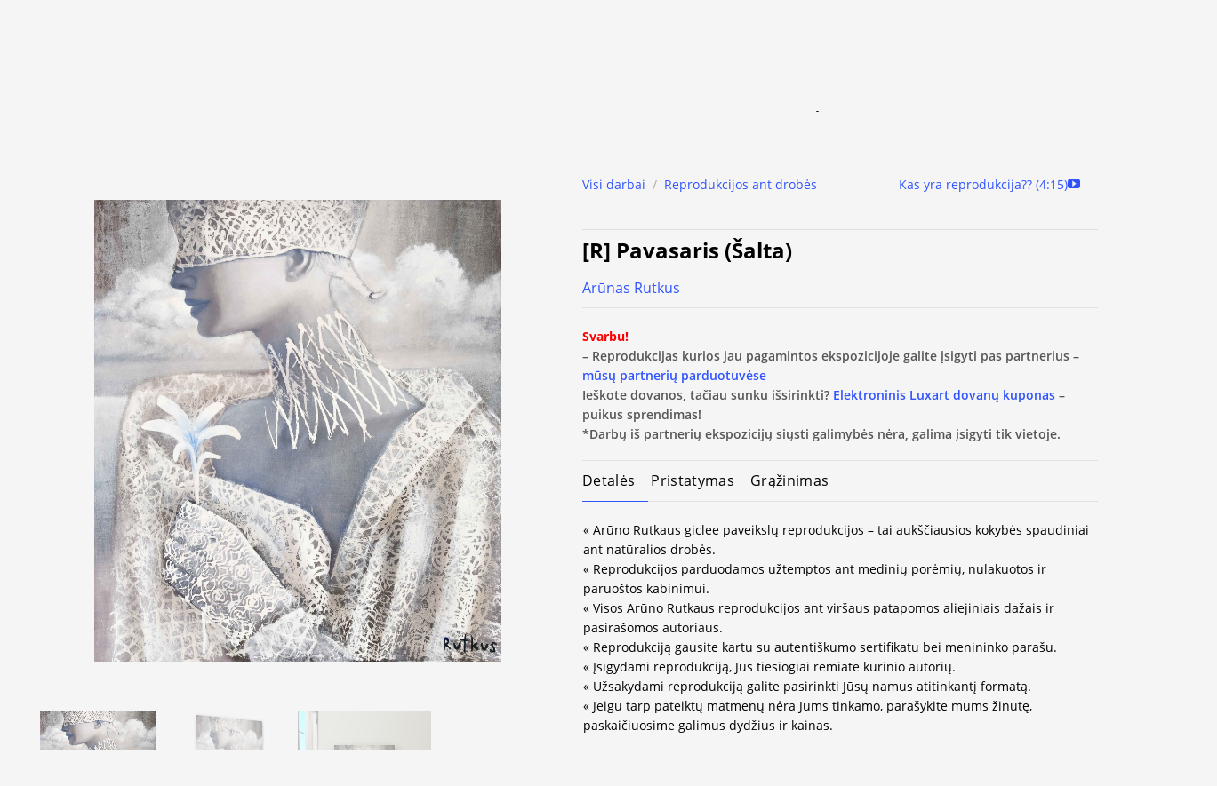

--- FILE ---
content_type: text/html; charset=UTF-8
request_url: https://luxart.com/paveikslai/r-pavasaris-alta/
body_size: 85365
content:
<!DOCTYPE html>
<!--[if IE 9 ]> <html lang="lt-LT" class="ie9 loading-site no-js"> <![endif]-->
<!--[if IE 8 ]> <html lang="lt-LT" class="ie8 loading-site no-js"> <![endif]-->
<!--[if (gte IE 9)|!(IE)]><!--><html lang="lt-LT" class="loading-site no-js"> <!--<![endif]-->
<head>
    <meta name="verify-paysera" content="664d6475cb4171940e339e35ded5d216">
    <meta charset="UTF-8" />
    <meta name="facebook-domain-verification" content="ema9jvedp2jw1uyypacb7ft25qoj17" />
    <link rel="profile" href="http://gmpg.org/xfn/11" />
    <link rel="pingback" href="https://luxart.com/xmlrpc.php" />

    <script>(function(html){html.className = html.className.replace(/\bno-js\b/,'js')})(document.documentElement);</script>
<meta name='robots' content='index, follow, max-image-preview:large, max-snippet:-1, max-video-preview:-1' />
<script id="cookieyes" type="text/javascript" src="https://cdn-cookieyes.com/client_data/ff8ceb1786bdaba266e410a2/script.js"></script><link rel="alternate" hreflang="lt" href="https://luxart.com/paveikslai/r-pavasaris-alta/" />
<link rel="alternate" hreflang="en" href="https://luxart.com/en/paveikslai/r-spring-cold/" />
<link rel="alternate" hreflang="x-default" href="https://luxart.com/paveikslai/r-pavasaris-alta/" />

<!-- Google Tag Manager for WordPress by gtm4wp.com -->
<script data-cfasync="false" data-pagespeed-no-defer>
	var gtm4wp_datalayer_name = "dataLayer";
	var dataLayer = dataLayer || [];
	const gtm4wp_use_sku_instead = 1;
	const gtm4wp_currency = 'EUR';
	const gtm4wp_product_per_impression = 10;
	const gtm4wp_clear_ecommerce = false;
	const gtm4wp_datalayer_max_timeout = 2000;
</script>
<!-- End Google Tag Manager for WordPress by gtm4wp.com --><meta name="viewport" content="width=device-width, initial-scale=1, maximum-scale=5" />
<!-- Google Tag Manager by PYS -->
    <script data-cfasync="false" data-pagespeed-no-defer>
	    window.dataLayerPYS = window.dataLayerPYS || [];
	</script>
<!-- End Google Tag Manager by PYS -->
	<!-- This site is optimized with the Yoast SEO plugin v26.7 - https://yoast.com/wordpress/plugins/seo/ -->
	<title>[R] Spring (Cold)</title>
	<meta name="description" content="Famous Lithuanian artist, painter Arūnas Rutkus painting, reproductions, prints, a tower" />
	<link rel="canonical" href="https://luxart.com/paveikslai/r-pavasaris-alta/" />
	<meta property="og:locale" content="lt_LT" />
	<meta property="og:type" content="article" />
	<meta property="og:title" content="[R] Spring (Cold)" />
	<meta property="og:description" content="Famous Lithuanian artist, painter Arūnas Rutkus painting, reproductions, prints, a tower" />
	<meta property="og:url" content="https://luxart.com/paveikslai/r-pavasaris-alta/" />
	<meta property="og:site_name" content="Luxart" />
	<meta property="article:modified_time" content="2022-12-11T15:02:03+00:00" />
	<meta property="og:image" content="https://luxart.com/wp-content/uploads/2019/02/products-Spring-(Cold)---Arunas-Rutkus-s.jpg" />
	<meta property="og:image:width" content="881" />
	<meta property="og:image:height" content="1000" />
	<meta property="og:image:type" content="image/jpeg" />
	<meta name="twitter:card" content="summary_large_image" />
	<script type="application/ld+json" class="yoast-schema-graph">{"@context":"https://schema.org","@graph":[{"@type":"WebPage","@id":"https://luxart.com/paveikslai/r-pavasaris-alta/","url":"https://luxart.com/paveikslai/r-pavasaris-alta/","name":"[R] Spring (Cold)","isPartOf":{"@id":"https://luxart.com/#website"},"primaryImageOfPage":{"@id":"https://luxart.com/paveikslai/r-pavasaris-alta/#primaryimage"},"image":{"@id":"https://luxart.com/paveikslai/r-pavasaris-alta/#primaryimage"},"thumbnailUrl":"https://luxart.com/wp-content/uploads/2019/02/products-Spring-(Cold)---Arunas-Rutkus-s.jpg","datePublished":"1999-02-23T17:38:24+00:00","dateModified":"2022-12-11T15:02:03+00:00","description":"Famous Lithuanian artist, painter Arūnas Rutkus painting, reproductions, prints, a tower","breadcrumb":{"@id":"https://luxart.com/paveikslai/r-pavasaris-alta/#breadcrumb"},"inLanguage":"lt-LT","potentialAction":[{"@type":"ReadAction","target":["https://luxart.com/paveikslai/r-pavasaris-alta/"]}]},{"@type":"ImageObject","inLanguage":"lt-LT","@id":"https://luxart.com/paveikslai/r-pavasaris-alta/#primaryimage","url":"https://luxart.com/wp-content/uploads/2019/02/products-Spring-(Cold)---Arunas-Rutkus-s.jpg","contentUrl":"https://luxart.com/wp-content/uploads/2019/02/products-Spring-(Cold)---Arunas-Rutkus-s.jpg","width":881,"height":1000,"caption":"[R] Spring (Cold)"},{"@type":"BreadcrumbList","@id":"https://luxart.com/paveikslai/r-pavasaris-alta/#breadcrumb","itemListElement":[{"@type":"ListItem","position":1,"name":"Home","item":"https://luxart.com/"},{"@type":"ListItem","position":2,"name":"Visi darbai","item":"https://luxart.com/paveikslai/"},{"@type":"ListItem","position":3,"name":"[R] Pavasaris (Šalta)"}]},{"@type":"WebSite","@id":"https://luxart.com/#website","url":"https://luxart.com/","name":"Luxart","description":"Paveikslų reprodukcijos ant drobės aukščiausios kokybės","potentialAction":[{"@type":"SearchAction","target":{"@type":"EntryPoint","urlTemplate":"https://luxart.com/?s={search_term_string}"},"query-input":{"@type":"PropertyValueSpecification","valueRequired":true,"valueName":"search_term_string"}}],"inLanguage":"lt-LT"}]}</script>
	<!-- / Yoast SEO plugin. -->


<script type='application/javascript'  id='pys-version-script'>console.log('PixelYourSite Free version 11.1.5.2');</script>
<link rel='dns-prefetch' href='//cdn.jsdelivr.net' />
<link rel='prefetch' href='https://luxart.com/wp-content/themes/flatsome/assets/js/flatsome.js?ver=e2eddd6c228105dac048' />
<link rel='prefetch' href='https://luxart.com/wp-content/themes/flatsome/assets/js/chunk.slider.js?ver=3.20.3' />
<link rel='prefetch' href='https://luxart.com/wp-content/themes/flatsome/assets/js/chunk.popups.js?ver=3.20.3' />
<link rel='prefetch' href='https://luxart.com/wp-content/themes/flatsome/assets/js/chunk.tooltips.js?ver=3.20.3' />
<link rel='prefetch' href='https://luxart.com/wp-content/themes/flatsome/assets/js/woocommerce.js?ver=1c9be63d628ff7c3ff4c' />
<link rel="alternate" type="application/rss+xml" title="Luxart &raquo; Įrašų RSS srautas" href="https://luxart.com/feed/" />
<link rel="alternate" type="application/rss+xml" title="Luxart &raquo; Komentarų RSS srautas" href="https://luxart.com/comments/feed/" />
<link rel="alternate" title="oEmbed (JSON)" type="application/json+oembed" href="https://luxart.com/wp-json/oembed/1.0/embed?url=https%3A%2F%2Fluxart.com%2Fpaveikslai%2Fr-pavasaris-alta%2F" />
<link rel="alternate" title="oEmbed (XML)" type="text/xml+oembed" href="https://luxart.com/wp-json/oembed/1.0/embed?url=https%3A%2F%2Fluxart.com%2Fpaveikslai%2Fr-pavasaris-alta%2F&#038;format=xml" />
<style id='wp-img-auto-sizes-contain-inline-css' type='text/css'>
img:is([sizes=auto i],[sizes^="auto," i]){contain-intrinsic-size:3000px 1500px}
/*# sourceURL=wp-img-auto-sizes-contain-inline-css */
</style>

<link data-optimized="1" rel='stylesheet' id='contact-form-7-css' href='https://luxart.com/wp-content/litespeed/css/413b2dbb738d58683279628680c95864.css?ver=cf099' type='text/css' media='all' />
<link data-optimized="1" rel='stylesheet' id='delivery-css-front-css' href='https://luxart.com/wp-content/litespeed/css/ba3f1be1fc1d81659b9c5657bddf3744.css?ver=bc803' type='text/css' media='all' />
<link data-optimized="1" rel='stylesheet' id='wpa-css-css' href='https://luxart.com/wp-content/litespeed/css/8c6e0288c6d521aa950afc6f00565854.css?ver=afbb8' type='text/css' media='all' />
<link data-optimized="1" rel='stylesheet' id='woo-shipping-dpd-baltic-css' href='https://luxart.com/wp-content/litespeed/css/5903fb178b859a98cd4198b152fa726c.css?ver=4fe52' type='text/css' media='all' />
<link rel='stylesheet' id='select2css-css' href='//cdn.jsdelivr.net/npm/select2@4.1.0-rc.0/dist/css/select2.min.css?ver=1.0' type='text/css' media='all' />
<link data-optimized="1" rel='stylesheet' id='woocommerce-inbank_product_ajax-css' href='https://luxart.com/wp-content/litespeed/css/796288f5a38671034e317103cadc27ff.css?ver=1a93b' type='text/css' media='all' />
<style id='woocommerce-inline-inline-css' type='text/css'>
.woocommerce form .form-row .required { visibility: visible; }
/*# sourceURL=woocommerce-inline-inline-css */
</style>
<link data-optimized="1" rel='stylesheet' id='cff-css' href='https://luxart.com/wp-content/litespeed/css/41225d22cf915fb1b765116cfe238631.css?ver=0caae' type='text/css' media='all' />
<link data-optimized="1" rel='stylesheet' id='wpml-legacy-horizontal-list-0-css' href='https://luxart.com/wp-content/litespeed/css/833068a67353dcda668cda53ccb000fa.css?ver=5941f' type='text/css' media='all' />
<link data-optimized="1" rel='stylesheet' id='dashicons-css' href='https://luxart.com/wp-content/litespeed/css/0924cf85e4d69aa5bf1cac5ac75a0b45.css?ver=8c91e' type='text/css' media='all' />
<link data-optimized="1" rel='stylesheet' id='woocommerce-addons-css-css' href='https://luxart.com/wp-content/litespeed/css/5a3e0889a0b0cf030cfc202a7e6b4b80.css?ver=7beea' type='text/css' media='all' />
<link data-optimized="1" rel='stylesheet' id='brands-styles-css' href='https://luxart.com/wp-content/litespeed/css/ab8cc80037fbb30d5c11308d039619b7.css?ver=0f2c7' type='text/css' media='all' />
<link data-optimized="1" rel='stylesheet' id='slider-css' href='https://luxart.com/wp-content/litespeed/css/84756372ce8e9b18052a488680f1ee48.css?ver=007f6' type='text/css' media='all' />
<link data-optimized="1" rel='stylesheet' id='magnify-css' href='https://luxart.com/wp-content/litespeed/css/e22ac1ea2e4b03f139af4a337e011246.css?ver=d9eeb' type='text/css' media='all' />
<link data-optimized="1" rel='stylesheet' id='custom-css-css' href='https://luxart.com/wp-content/litespeed/css/ebb39b2fe027a975afb4ee1bab21264d.css?ver=37111' type='text/css' media='all' />
<link data-optimized="1" rel='stylesheet' id='flatsome-main-css' href='https://luxart.com/wp-content/litespeed/css/79f5c31e8df69e7f54541cc8848c19c5.css?ver=ac93d' type='text/css' media='all' />
<style id='flatsome-main-inline-css' type='text/css'>
@font-face {
				font-family: "fl-icons";
				font-display: block;
				src: url(https://luxart.com/wp-content/themes/flatsome/assets/css/icons/fl-icons.eot?v=3.20.3);
				src:
					url(https://luxart.com/wp-content/themes/flatsome/assets/css/icons/fl-icons.eot#iefix?v=3.20.3) format("embedded-opentype"),
					url(https://luxart.com/wp-content/themes/flatsome/assets/css/icons/fl-icons.woff2?v=3.20.3) format("woff2"),
					url(https://luxart.com/wp-content/themes/flatsome/assets/css/icons/fl-icons.ttf?v=3.20.3) format("truetype"),
					url(https://luxart.com/wp-content/themes/flatsome/assets/css/icons/fl-icons.woff?v=3.20.3) format("woff"),
					url(https://luxart.com/wp-content/themes/flatsome/assets/css/icons/fl-icons.svg?v=3.20.3#fl-icons) format("svg");
			}
/*# sourceURL=flatsome-main-inline-css */
</style>
<link data-optimized="1" rel='stylesheet' id='flatsome-shop-css' href='https://luxart.com/wp-content/litespeed/css/90d66182fbb21864868bd399c7cb9ecc.css?ver=4bd7b' type='text/css' media='all' />
<link data-optimized="1" rel='stylesheet' id='flatsome-style-css' href='https://luxart.com/wp-content/litespeed/css/40701ca74daee90d2ff4b03ab7dee398.css?ver=57e64' type='text/css' media='all' />
<link data-optimized="1" rel='stylesheet' id='woocommerce-inbank_product-css' href='https://luxart.com/wp-content/litespeed/css/2d5bf51e8ac5db209e55ff8ead7ff6a4.css?ver=8946a' type='text/css' media='all' />
<script type="text/template" id="tmpl-variation-template">
	<div class="woocommerce-variation-description">{{{ data.variation.variation_description }}}</div>
	<div class="woocommerce-variation-price">{{{ data.variation.price_html }}}</div>
	<div class="woocommerce-variation-availability">{{{ data.variation.availability_html }}}</div>
</script>
<script type="text/template" id="tmpl-unavailable-variation-template">
	<p role="alert">Deja, šis produktas neprieinamas. Pasirinkite kitokią kombinaciją.</p>
</script>
<script type="text/javascript" id="wpml-cookie-js-extra">
/* <![CDATA[ */
var wpml_cookies = {"wp-wpml_current_language":{"value":"lt","expires":1,"path":"/"}};
var wpml_cookies = {"wp-wpml_current_language":{"value":"lt","expires":1,"path":"/"}};
//# sourceURL=wpml-cookie-js-extra
/* ]]> */
</script>
<script data-optimized="1" type="text/javascript" src="https://luxart.com/wp-content/litespeed/js/813f39483ef9f5829132b25c958306b4.js?ver=b433b" id="wpml-cookie-js" defer="defer" data-wp-strategy="defer"></script>
<script type="text/javascript" id="jquery-core-js-extra">
/* <![CDATA[ */
var pysFacebookRest = {"restApiUrl":"https://luxart.com/wp-json/pys-facebook/v1/event","debug":""};
//# sourceURL=jquery-core-js-extra
/* ]]> */
</script>
<script type="text/javascript" src="https://luxart.com/wp-includes/js/jquery/jquery.min.js?ver=3.7.1" id="jquery-core-js"></script>
<script type="text/javascript" id="woo-shipping-dpd-baltic-js-extra">
/* <![CDATA[ */
var dpd = {"fe_ajax_nonce":"6917575817","ajax_url":"/wp-admin/admin-ajax.php"};
//# sourceURL=woo-shipping-dpd-baltic-js-extra
/* ]]> */
</script>
<script data-optimized="1" type="text/javascript" src="https://luxart.com/wp-content/litespeed/js/173ca6695ca835bf51a79e3418c467ca.js?ver=9b15b" id="woo-shipping-dpd-baltic-js"></script>
<script data-optimized="1" type="text/javascript" src="https://luxart.com/wp-content/litespeed/js/b35c2e2f7045883d1be7f256400db89d.js?ver=f6900" id="jquery-blockui-js" defer="defer" data-wp-strategy="defer"></script>
<script type="text/javascript" id="wc-add-to-cart-js-extra">
/* <![CDATA[ */
var wc_add_to_cart_params = {"ajax_url":"/wp-admin/admin-ajax.php","wc_ajax_url":"/?wc-ajax=%%endpoint%%","i18n_view_cart":"Per\u017ei\u016br\u0117ti","cart_url":"https://luxart.com/krepselis/","is_cart":"","cart_redirect_after_add":"no"};
//# sourceURL=wc-add-to-cart-js-extra
/* ]]> */
</script>
<script data-optimized="1" type="text/javascript" src="https://luxart.com/wp-content/litespeed/js/d210fc085cbefa9da52a65025c8d27d3.js?ver=cad97" id="wc-add-to-cart-js" defer="defer" data-wp-strategy="defer"></script>
<script type="text/javascript" id="wc-single-product-js-extra">
/* <![CDATA[ */
var wc_single_product_params = {"i18n_required_rating_text":"Pasirinkite \u012fvertinim\u0105","i18n_rating_options":["1 i\u0161 5 \u017evaig\u017edu\u010di\u0173","2 i\u0161 5 \u017evaig\u017edu\u010di\u0173","3 i\u0161 5 \u017evaig\u017edu\u010di\u0173","4 i\u0161 5 \u017evaig\u017edu\u010di\u0173","5 i\u0161 5 \u017evaig\u017edu\u010di\u0173"],"i18n_product_gallery_trigger_text":"View full-screen image gallery","review_rating_required":"no","flexslider":{"rtl":false,"animation":"slide","smoothHeight":true,"directionNav":false,"controlNav":"thumbnails","slideshow":false,"animationSpeed":500,"animationLoop":false,"allowOneSlide":false},"zoom_enabled":"","zoom_options":[],"photoswipe_enabled":"","photoswipe_options":{"shareEl":false,"closeOnScroll":false,"history":false,"hideAnimationDuration":0,"showAnimationDuration":0},"flexslider_enabled":""};
//# sourceURL=wc-single-product-js-extra
/* ]]> */
</script>
<script data-optimized="1" type="text/javascript" src="https://luxart.com/wp-content/litespeed/js/c158dbc294c29b58032c67c28f03de24.js?ver=7913e" id="wc-single-product-js" defer="defer" data-wp-strategy="defer"></script>
<script type="text/javascript" id="wc-country-select-js-extra">
/* <![CDATA[ */
var wc_country_select_params = {"countries":"{\"AF\":[],\"AL\":{\"AL-01\":\"Berat\",\"AL-09\":\"Dib\\u00ebr\",\"AL-02\":\"Durr\\u00ebs\",\"AL-03\":\"Elbasan\",\"AL-04\":\"Fier\",\"AL-05\":\"Gjirokast\\u00ebr\",\"AL-06\":\"Kor\\u00e7\\u00eb\",\"AL-07\":\"Kuk\\u00ebs\",\"AL-08\":\"Lezh\\u00eb\",\"AL-10\":\"Shkod\\u00ebr\",\"AL-11\":\"Tirana\",\"AL-12\":\"Vlor\\u00eb\"},\"AO\":{\"BGO\":\"Bengo\",\"BLU\":\"Benguela\",\"BIE\":\"Bi\\u00e9\",\"CAB\":\"Cabinda\",\"CNN\":\"Cunene\",\"HUA\":\"Huambo\",\"HUI\":\"Hu\\u00edla\",\"CCU\":\"Kuando Kubango\",\"CNO\":\"Kwanza-Norte\",\"CUS\":\"Kwanza-Sul\",\"LUA\":\"Luanda\",\"LNO\":\"Lunda-Norte\",\"LSU\":\"Lunda-Sul\",\"MAL\":\"Malanje\",\"MOX\":\"Moxico\",\"NAM\":\"Namibe\",\"UIG\":\"U\\u00edge\",\"ZAI\":\"Zaire\"},\"AR\":{\"C\":\"Ciudad Aut\\u00f3noma de Buenos Aires\",\"B\":\"Buenos Aires\",\"K\":\"Catamarca\",\"H\":\"Chaco\",\"U\":\"Chubut\",\"X\":\"C\\u00f3rdoba\",\"W\":\"Corrientes\",\"E\":\"Entre R\\u00edos\",\"P\":\"Formosa\",\"Y\":\"Jujuy\",\"L\":\"La Pampa\",\"F\":\"La Rioja\",\"M\":\"Mendoza\",\"N\":\"Misiones\",\"Q\":\"Neuqu\\u00e9n\",\"R\":\"R\\u00edo Negro\",\"A\":\"Salta\",\"J\":\"San Juan\",\"D\":\"San Luis\",\"Z\":\"Santa Cruz\",\"S\":\"Santa Fe\",\"G\":\"Santiago del Estero\",\"V\":\"Tierra del Fuego\",\"T\":\"Tucum\\u00e1n\"},\"AT\":[],\"AU\":{\"ACT\":\"Australijos sostin\\u0117s teritorija\",\"NSW\":\"Naujasis Piet\\u0173 Velsas\",\"NT\":\"\\u0160iaurin\\u0117 Teritorija\",\"QLD\":\"Kvinslandas\",\"SA\":\"Piet\\u0173 Australija\",\"TAS\":\"Tasmanija\",\"VIC\":\"Viktorija\",\"WA\":\"Vakar\\u0173 Australija\"},\"AX\":[],\"BD\":{\"BD-05\":\"Bageratas\",\"BD-01\":\"Bandarbanas\",\"BD-02\":\"Barguna\",\"BD-06\":\"Barisalas\",\"BD-07\":\"Bola\",\"BD-03\":\"Bogora\",\"BD-04\":\"Brahmanbarija\",\"BD-09\":\"\\u010candp\\u016bras\",\"BD-10\":\"Chattogram\",\"BD-12\":\"\\u010ciuadanga\",\"BD-11\":\"Koks Bazaras\",\"BD-08\":\"Komila\",\"BD-13\":\"Daka\",\"BD-14\":\"Dinad\\u017epuras\",\"BD-15\":\"Faridpuras\",\"BD-16\":\"Feni\",\"BD-19\":\"Gaibanda\",\"BD-18\":\"Gazipuras\",\"BD-17\":\"Gopalgand\\u017eas\",\"BD-20\":\"Habigand\\u017eas\",\"BD-21\":\"D\\u017eamalpuras\",\"BD-22\":\"Jashore\",\"BD-25\":\"D\\u017ealokatis\",\"BD-23\":\"D\\u017eenaida\",\"BD-24\":\"D\\u017eaipuratas\",\"BD-29\":\"Kagra\\u010dchari\",\"BD-27\":\"Khulna\",\"BD-26\":\"Ki\\u0161ogrand\\u017eas\",\"BD-28\":\"Kurigramas\",\"BD-30\":\"Ku\\u0161tija\",\"BD-31\":\"Lak\\u0161mipuras\",\"BD-32\":\"Lalmonirhat\",\"BD-36\":\"Madaripuras\",\"BD-37\":\"Magura\",\"BD-33\":\"Manikgand\\u017eas\",\"BD-39\":\"Meherpuras\",\"BD-38\":\"Moulvibazaras\",\"BD-35\":\"Mun\\u0161igand\\u017eas\",\"BD-34\":\"Maimansingas\",\"BD-48\":\"Naogaonas\",\"BD-43\":\"Narailas\",\"BD-40\":\"Narajangand\\u017eas\",\"BD-42\":\"Narsingdis\",\"BD-44\":\"Natoras\",\"BD-45\":\"Navabgand\\u017eas\",\"BD-41\":\"Netrakona\",\"BD-46\":\"Nilphamaris\",\"BD-47\":\"Noakhali\",\"BD-49\":\"Pabna\",\"BD-52\":\"Panchagarh\",\"BD-51\":\"Patuakhali\",\"BD-50\":\"Pirojpur\",\"BD-53\":\"Rajbari\",\"BD-54\":\"Rajshahi\",\"BD-56\":\"Rangamati\",\"BD-55\":\"Rangpur\",\"BD-58\":\"Satkhira\",\"BD-62\":\"Shariatpur\",\"BD-57\":\"Sherpur\",\"BD-59\":\"Sirajganj\",\"BD-61\":\"Sunamganj\",\"BD-60\":\"Sylhet\",\"BD-63\":\"Tangail\",\"BD-64\":\"Thakurgaon\"},\"BE\":[],\"BG\":{\"BG-01\":\"Blagoevgrad\",\"BG-02\":\"Burgas\",\"BG-08\":\"Dobrich\",\"BG-07\":\"Gabrovo\",\"BG-26\":\"Haskovo\",\"BG-09\":\"Kardzhali\",\"BG-10\":\"Kyustendil\",\"BG-11\":\"Lovech\",\"BG-12\":\"Montana\",\"BG-13\":\"Pazardzhik\",\"BG-14\":\"Pernik\",\"BG-15\":\"Pleven\",\"BG-16\":\"Plovdiv\",\"BG-17\":\"Razgrad\",\"BG-18\":\"Ruse\",\"BG-27\":\"Shumen\",\"BG-19\":\"Silistra\",\"BG-20\":\"Sliven\",\"BG-21\":\"Smolyan\",\"BG-23\":\"Sofia District\",\"BG-22\":\"Sofia\",\"BG-24\":\"Stara Zagora\",\"BG-25\":\"Targovishte\",\"BG-03\":\"Varna\",\"BG-04\":\"Veliko Tarnovo\",\"BG-05\":\"Vidin\",\"BG-06\":\"Vratsa\",\"BG-28\":\"Yambol\"},\"BH\":[],\"BI\":[],\"BJ\":{\"AL\":\"Alibori\",\"AK\":\"Atakora\",\"AQ\":\"Atlantique\",\"BO\":\"Borgou\",\"CO\":\"Collines\",\"KO\":\"Kouffo\",\"DO\":\"Donga\",\"LI\":\"Littoral\",\"MO\":\"Mono\",\"OU\":\"Ou\\u00e9m\\u00e9\",\"PL\":\"Plateau\",\"ZO\":\"Zou\"},\"BO\":{\"BO-B\":\"Beni\",\"BO-H\":\"Chuquisaca\",\"BO-C\":\"Cochabamba\",\"BO-L\":\"La Paz\",\"BO-O\":\"Oruro\",\"BO-N\":\"Pando\",\"BO-P\":\"Potos\\u00ed\",\"BO-S\":\"Santa Cruz\",\"BO-T\":\"Tarija\"},\"BR\":{\"AC\":\"Acre\",\"AL\":\"Alagoas\",\"AP\":\"Amap\\u00e1\",\"AM\":\"Amazonas\",\"BA\":\"Bahia\",\"CE\":\"Cear\\u00e1\",\"DF\":\"Distrito Federal\",\"ES\":\"Esp\\u00edrito Santo\",\"GO\":\"Goi\\u00e1s\",\"MA\":\"Maranh\\u00e3o\",\"MT\":\"Mato Grosso\",\"MS\":\"Mato Grosso do Sul\",\"MG\":\"Minas Gerais\",\"PA\":\"Par\\u00e1\",\"PB\":\"Para\\u00edba\",\"PR\":\"Paran\\u00e1\",\"PE\":\"Pernambuco\",\"PI\":\"Piau\\u00ed\",\"RJ\":\"Rio de Janeiro\",\"RN\":\"Rio Grande do Norte\",\"RS\":\"Rio Grande do Sul\",\"RO\":\"Rond\\u00f4nia\",\"RR\":\"Roraima\",\"SC\":\"Santa Catarina\",\"SP\":\"S\\u00e3o Paulo\",\"SE\":\"Sergipe\",\"TO\":\"Tocantins\"},\"CA\":{\"AB\":\"Alberta\",\"BC\":\"British Columbia\",\"MB\":\"Manitoba\",\"NB\":\"New Brunswick\",\"NL\":\"Newfoundland and Labrador\",\"NT\":\"Northwest Territories\",\"NS\":\"Nova Scotia\",\"NU\":\"Nunavut\",\"ON\":\"Ontario\",\"PE\":\"Prince Edward Island\",\"QC\":\"Quebec\",\"SK\":\"Saskatchewan\",\"YT\":\"Yukon Territory\"},\"CH\":{\"AG\":\"Aargau\",\"AR\":\"Appenzell Ausserrhoden\",\"AI\":\"Appenzell Innerrhoden\",\"BL\":\"Basel-Landschaft\",\"BS\":\"Basel-Stadt\",\"BE\":\"Bern\",\"FR\":\"Fribourg\",\"GE\":\"Geneva\",\"GL\":\"Glarus\",\"GR\":\"Graub\\u00fcnden\",\"JU\":\"Jura\",\"LU\":\"Luzern\",\"NE\":\"Neuch\\u00e2tel\",\"NW\":\"Nidwalden\",\"OW\":\"Obwalden\",\"SH\":\"Schaffhausen\",\"SZ\":\"Schwyz\",\"SO\":\"Solothurn\",\"SG\":\"St. Gallen\",\"TG\":\"Thurgau\",\"TI\":\"Ticino\",\"UR\":\"Uri\",\"VS\":\"Valais\",\"VD\":\"Vaud\",\"ZG\":\"Zug\",\"ZH\":\"Z\\u00fcrich\"},\"CL\":{\"CL-AI\":\"Ais\\u00e9n del General Carlos Iba\\u00f1ez del Campo\",\"CL-AN\":\"Antofagasta\",\"CL-AP\":\"Arica y Parinacota\",\"CL-AR\":\"La Araucan\\u00eda\",\"CL-AT\":\"Atacama\",\"CL-BI\":\"Biob\\u00edo\",\"CL-CO\":\"Coquimbo\",\"CL-LI\":\"Libertador General Bernardo O'Higgins\",\"CL-LL\":\"Los Lagos\",\"CL-LR\":\"Los R\\u00edos\",\"CL-MA\":\"Magallanes\",\"CL-ML\":\"Maule\",\"CL-NB\":\"\\u00d1uble\",\"CL-RM\":\"Regi\\u00f3n Metropolitana de Santiago\",\"CL-TA\":\"Tarapac\\u00e1\",\"CL-VS\":\"Valpara\\u00edso\"},\"CN\":{\"CN1\":\"Yunnan \\/ \\u4e91\\u5357\",\"CN2\":\"Beijing \\/ \\u5317\\u4eac\",\"CN3\":\"Tianjin \\/ \\u5929\\u6d25\",\"CN4\":\"Hebei \\/ \\u6cb3\\u5317\",\"CN5\":\"Shanxi \\/ \\u5c71\\u897f\",\"CN6\":\"Inner Mongolia \\/ \\u5167\\u8499\\u53e4\",\"CN7\":\"Liaoning \\/ \\u8fbd\\u5b81\",\"CN8\":\"Jilin \\/ \\u5409\\u6797\",\"CN9\":\"Heilongjiang \\/ \\u9ed1\\u9f99\\u6c5f\",\"CN10\":\"Shanghai \\/ \\u4e0a\\u6d77\",\"CN11\":\"Jiangsu \\/ \\u6c5f\\u82cf\",\"CN12\":\"Zhejiang \\/ \\u6d59\\u6c5f\",\"CN13\":\"Anhui \\/ \\u5b89\\u5fbd\",\"CN14\":\"Fujian \\/ \\u798f\\u5efa\",\"CN15\":\"Jiangxi \\/ \\u6c5f\\u897f\",\"CN16\":\"Shandong \\/ \\u5c71\\u4e1c\",\"CN17\":\"Henan \\/ \\u6cb3\\u5357\",\"CN18\":\"Hubei \\/ \\u6e56\\u5317\",\"CN19\":\"Hunan \\/ \\u6e56\\u5357\",\"CN20\":\"Guangdong \\/ \\u5e7f\\u4e1c\",\"CN21\":\"Guangxi Zhuang \\/ \\u5e7f\\u897f\\u58ee\\u65cf\",\"CN22\":\"Hainan \\/ \\u6d77\\u5357\",\"CN23\":\"Chongqing \\/ \\u91cd\\u5e86\",\"CN24\":\"Sichuan \\/ \\u56db\\u5ddd\",\"CN25\":\"Guizhou \\/ \\u8d35\\u5dde\",\"CN26\":\"Shaanxi \\/ \\u9655\\u897f\",\"CN27\":\"Gansu \\/ \\u7518\\u8083\",\"CN28\":\"Qinghai \\/ \\u9752\\u6d77\",\"CN29\":\"Ningxia Hui \\/ \\u5b81\\u590f\",\"CN30\":\"Macao \\/ \\u6fb3\\u95e8\",\"CN31\":\"Tibet \\/ \\u897f\\u85cf\",\"CN32\":\"Xinjiang \\/ \\u65b0\\u7586\"},\"CO\":{\"CO-AMA\":\"Amazonas\",\"CO-ANT\":\"Antioquia\",\"CO-ARA\":\"Arauca\",\"CO-ATL\":\"Atl\\u00e1ntico\",\"CO-BOL\":\"Bol\\u00edvar\",\"CO-BOY\":\"Boyac\\u00e1\",\"CO-CAL\":\"Caldas\",\"CO-CAQ\":\"Caquet\\u00e1\",\"CO-CAS\":\"Casanare\",\"CO-CAU\":\"Cauca\",\"CO-CES\":\"Cesar\",\"CO-CHO\":\"Choc\\u00f3\",\"CO-COR\":\"C\\u00f3rdoba\",\"CO-CUN\":\"Cundinamarca\",\"CO-DC\":\"Capital District\",\"CO-GUA\":\"Guain\\u00eda\",\"CO-GUV\":\"Guaviare\",\"CO-HUI\":\"Huila\",\"CO-LAG\":\"La Guajira\",\"CO-MAG\":\"Magdalena\",\"CO-MET\":\"Meta\",\"CO-NAR\":\"Nari\\u00f1o\",\"CO-NSA\":\"Norte de Santander\",\"CO-PUT\":\"Putumayo\",\"CO-QUI\":\"Quind\\u00edo\",\"CO-RIS\":\"Risaralda\",\"CO-SAN\":\"Santander\",\"CO-SAP\":\"San Andr\\u00e9s & Providencia\",\"CO-SUC\":\"Sukr\\u0117\",\"CO-TOL\":\"Tolima\",\"CO-VAC\":\"Valle del Cauca\",\"CO-VAU\":\"Vaup\\u00e9s\",\"CO-VID\":\"Vichada\"},\"CR\":{\"CR-A\":\"Alajuela\",\"CR-C\":\"Cartago\",\"CR-G\":\"Guanacaste\",\"CR-H\":\"Heredia\",\"CR-L\":\"Lim\\u00f3n\",\"CR-P\":\"Puntarenas\",\"CR-SJ\":\"San Jos\\u00e9\"},\"CZ\":[],\"DE\":{\"DE-BW\":\"Badenas-Viurtembergas\",\"DE-BY\":\"Bavarija\",\"DE-BE\":\"Berlynas\",\"DE-BB\":\"Brandenburgas\",\"DE-HB\":\"Br\\u0117menas\",\"DE-HH\":\"Hamburgas\",\"DE-HE\":\"Hesenas\",\"DE-MV\":\"Meklenburgas-Pomeranija\",\"DE-NI\":\"\\u017demutin\\u0117 Saksonija\",\"DE-NW\":\"\\u0160iaur\\u0117s Reinas-Vestfalija\",\"DE-RP\":\"Reino kra\\u0161tas-Pfalcas\",\"DE-SL\":\"Saro kra\\u0161tas\",\"DE-SN\":\"Saksonija\",\"DE-ST\":\"Saksonija-Anhaltas\",\"DE-SH\":\"\\u0160l\\u0117zvigas-Hol\\u0161teinas\",\"DE-TH\":\"Tiuringija\"},\"DK\":[],\"DO\":{\"DO-01\":\"Distrito Nacional\",\"DO-02\":\"Azua\",\"DO-03\":\"Baoruco\",\"DO-04\":\"Barahona\",\"DO-33\":\"Cibao Nordeste\",\"DO-34\":\"Cibao Noroeste\",\"DO-35\":\"Cibao Norte\",\"DO-36\":\"Cibao Sur\",\"DO-05\":\"Dajab\\u00f3n\",\"DO-06\":\"Duarte\",\"DO-08\":\"El Seibo\",\"DO-37\":\"El Valle\",\"DO-07\":\"El\\u00edas Pi\\u00f1a\",\"DO-38\":\"Enriquillo\",\"DO-09\":\"Espaillat\",\"DO-30\":\"Hato Mayor\",\"DO-19\":\"Hermanas Mirabal\",\"DO-39\":\"Hig\\u00fcamo\",\"DO-10\":\"Independencia\",\"DO-11\":\"La Altagracia\",\"DO-12\":\"La Romana\",\"DO-13\":\"La Vega\",\"DO-14\":\"Mar\\u00eda Trinidad S\\u00e1nchez\",\"DO-28\":\"Monse\\u00f1or Nouel\",\"DO-15\":\"Monte Cristi\",\"DO-29\":\"Monte Plata\",\"DO-40\":\"Ozama\",\"DO-16\":\"Pedernales\",\"DO-17\":\"Peravia\",\"DO-18\":\"Puerto Plata\",\"DO-20\":\"Saman\\u00e1\",\"DO-21\":\"San Crist\\u00f3bal\",\"DO-31\":\"San Jos\\u00e9 de Ocoa\",\"DO-22\":\"San Juan\",\"DO-23\":\"San Pedro de Macor\\u00eds\",\"DO-24\":\"S\\u00e1nchez Ram\\u00edrez\",\"DO-25\":\"Santjagas\",\"DO-26\":\"Santiago Rodr\\u00edguez\",\"DO-32\":\"Santo Domingo\",\"DO-41\":\"Valdesia\",\"DO-27\":\"Valverde\",\"DO-42\":\"Yuma\"},\"DZ\":{\"DZ-01\":\"Adrar\",\"DZ-02\":\"Chlef\",\"DZ-03\":\"Laghouat\",\"DZ-04\":\"Oum El Bouaghi\",\"DZ-05\":\"Batna\",\"DZ-06\":\"B\\u00e9ja\\u00efa\",\"DZ-07\":\"Biskra\",\"DZ-08\":\"B\\u00e9char\",\"DZ-09\":\"Blida\",\"DZ-10\":\"Bouira\",\"DZ-11\":\"Tamanghasset\",\"DZ-12\":\"T\\u00e9bessa\",\"DZ-13\":\"Tlemcen\",\"DZ-14\":\"Tiaret\",\"DZ-15\":\"Tizi Ouzou\",\"DZ-16\":\"Algiers\",\"DZ-17\":\"Djelfa\",\"DZ-18\":\"Jijel\",\"DZ-19\":\"S\\u00e9tif\",\"DZ-20\":\"Sa\\u00efda\",\"DZ-21\":\"Skikda\",\"DZ-22\":\"Sidi Bel Abb\\u00e8s\",\"DZ-23\":\"Annaba\",\"DZ-24\":\"Guelma\",\"DZ-25\":\"Constantine\",\"DZ-26\":\"M\\u00e9d\\u00e9a\",\"DZ-27\":\"Mostaganem\",\"DZ-28\":\"M\\u2019Sila\",\"DZ-29\":\"Mascara\",\"DZ-30\":\"Ouargla\",\"DZ-31\":\"Oran\",\"DZ-32\":\"El Bayadh\",\"DZ-33\":\"Illizi\",\"DZ-34\":\"Bordj Bou Arr\\u00e9ridj\",\"DZ-35\":\"Boumerd\\u00e8s\",\"DZ-36\":\"El Tarf\",\"DZ-37\":\"Tindouf\",\"DZ-38\":\"Tissemsilt\",\"DZ-39\":\"El Oued\",\"DZ-40\":\"Khenchela\",\"DZ-41\":\"Souk Ahras\",\"DZ-42\":\"Tipasa\",\"DZ-43\":\"Mila\",\"DZ-44\":\"A\\u00efn Defla\",\"DZ-45\":\"Naama\",\"DZ-46\":\"A\\u00efn T\\u00e9mouchent\",\"DZ-47\":\"Gharda\\u00efa\",\"DZ-48\":\"Relizane\"},\"EE\":[],\"EC\":{\"EC-A\":\"Azuay\",\"EC-B\":\"Bol\\u00edvar\",\"EC-F\":\"Ca\\u00f1ar\",\"EC-C\":\"Carchi\",\"EC-H\":\"Chimborazo\",\"EC-X\":\"Cotopaxi\",\"EC-O\":\"El Oro\",\"EC-E\":\"Esmeraldas\",\"EC-W\":\"Gal\\u00e1pagos\",\"EC-G\":\"Guayas\",\"EC-I\":\"Imbabura\",\"EC-L\":\"Loja\",\"EC-R\":\"Los R\\u00edos\",\"EC-M\":\"Manab\\u00ed\",\"EC-S\":\"Morona-Santiago\",\"EC-N\":\"Napo\",\"EC-D\":\"Orellana\",\"EC-Y\":\"Pastaza\",\"EC-P\":\"Pichincha\",\"EC-SE\":\"Santa Elena\",\"EC-SD\":\"Santo Domingo de los Ts\\u00e1chilas\",\"EC-U\":\"Sucumb\\u00edos\",\"EC-T\":\"Tungurahua\",\"EC-Z\":\"Zamora-Chinchipe\"},\"EG\":{\"EGALX\":\"Alexandria\",\"EGASN\":\"Aswan\",\"EGAST\":\"Asyut\",\"EGBA\":\"Red Sea\",\"EGBH\":\"Beheira\",\"EGBNS\":\"Beni Suef\",\"EGC\":\"Cairo\",\"EGDK\":\"Dakahlia\",\"EGDT\":\"Damietta\",\"EGFYM\":\"Faiyum\",\"EGGH\":\"Gharbia\",\"EGGZ\":\"Giza\",\"EGIS\":\"Ismailia\",\"EGJS\":\"South Sinai\",\"EGKB\":\"Qalyubia\",\"EGKFS\":\"Kafr el-Sheikh\",\"EGKN\":\"Qena\",\"EGLX\":\"Luxor\",\"EGMN\":\"Minya\",\"EGMNF\":\"Monufia\",\"EGMT\":\"Matrouh\",\"EGPTS\":\"Port Said\",\"EGSHG\":\"Sohag\",\"EGSHR\":\"Al Sharqia\",\"EGSIN\":\"North Sinai\",\"EGSUZ\":\"Suez\",\"EGWAD\":\"New Valley\"},\"ES\":{\"C\":\"A Coru\\u00f1a\",\"VI\":\"Araba\\/\\u00c1lava\",\"AB\":\"Albacete\",\"A\":\"Alicante\",\"AL\":\"Almer\\u00eda\",\"O\":\"Asturias\",\"AV\":\"\\u00c1vila\",\"BA\":\"Badajoz\",\"PM\":\"Baleares\",\"B\":\"Barcelona\",\"BU\":\"Burgos\",\"CC\":\"C\\u00e1ceres\",\"CA\":\"C\\u00e1diz\",\"S\":\"Cantabria\",\"CS\":\"Castell\\u00f3n\",\"CE\":\"Ceuta\",\"CR\":\"Ciudad Real\",\"CO\":\"C\\u00f3rdoba\",\"CU\":\"Cuenca\",\"GI\":\"Girona\",\"GR\":\"Granada\",\"GU\":\"Guadalajara\",\"SS\":\"Gipuzkoa\",\"H\":\"Huelva\",\"HU\":\"Huesca\",\"J\":\"Ja\\u00e9n\",\"LO\":\"La Rioja\",\"GC\":\"Las Palmas\",\"LE\":\"Le\\u00f3n\",\"L\":\"Lleida\",\"LU\":\"Lugo\",\"M\":\"Madrid\",\"MA\":\"M\\u00e1laga\",\"ML\":\"Melilla\",\"MU\":\"Murcia\",\"NA\":\"Navarra\",\"OR\":\"Ourense\",\"P\":\"Palencia\",\"PO\":\"Pontevedra\",\"SA\":\"Salamanca\",\"TF\":\"Santa Cruz de Tenerife\",\"SG\":\"Segovia\",\"SE\":\"Sevilla\",\"SO\":\"Soria\",\"T\":\"Tarragona\",\"TE\":\"Teruel\",\"TO\":\"Toledo\",\"V\":\"Valencia\",\"VA\":\"Valladolid\",\"BI\":\"Biscay\",\"ZA\":\"Zamora\",\"Z\":\"Zaragoza\"},\"ET\":[],\"FI\":[],\"FR\":[],\"GF\":[],\"GH\":{\"AF\":\"Ahafo\",\"AH\":\"Ashanti\",\"BA\":\"Brong-Ahafo\",\"BO\":\"Bono\",\"BE\":\"Bono East\",\"CP\":\"Central\",\"EP\":\"Ryt\\u0173\",\"AA\":\"Greater Accra\",\"NE\":\"North East\",\"NP\":\"\\u0160iaur\\u0117s\",\"OT\":\"Oti\",\"SV\":\"Savannah\",\"UE\":\"Upper East\",\"UW\":\"Upper West\",\"TV\":\"Volta\",\"WP\":\"Vakar\\u0173\",\"WN\":\"Western North\"},\"GP\":[],\"GR\":{\"I\":\"Attica\",\"A\":\"East Macedonia and Thrace\",\"B\":\"Centrin\\u0117 Makedonija\",\"C\":\"Vakar\\u0173 Makedonija\",\"D\":\"Epirus\",\"E\":\"Thessaly\",\"F\":\"Jonijos salos\",\"G\":\"Vakar\\u0173 Graikija\",\"H\":\"Centrin\\u0117 Graikija\",\"J\":\"Peloponnese\",\"K\":\"\\u0160iaur\\u0117s Eg\\u0117jas\",\"L\":\"Ryt\\u0173 Eg\\u0117jas\",\"M\":\"Kreta\"},\"GT\":{\"GT-AV\":\"Alta Verapaz\",\"GT-BV\":\"Baja Verapaz\",\"GT-CM\":\"Chimaltenango\",\"GT-CQ\":\"Chiquimula\",\"GT-PR\":\"El Progreso\",\"GT-ES\":\"Escuintla\",\"GT-GU\":\"Gvatemala\",\"GT-HU\":\"Huehuetenango\",\"GT-IZ\":\"Izabal\",\"GT-JA\":\"Chalapa\",\"GT-JU\":\"Jutiapa\",\"GT-PE\":\"Pet\\u00e9n\",\"GT-QZ\":\"Quetzaltenango\",\"GT-QC\":\"Quich\\u00e9\",\"GT-RE\":\"Retalhuleu\",\"GT-SA\":\"Sacatep\\u00e9quez\",\"GT-SM\":\"San Marcos\",\"GT-SR\":\"Santa Rosa\",\"GT-SO\":\"Solol\\u00e1\",\"GT-SU\":\"Suchitep\\u00e9quez\",\"GT-TO\":\"Totonicap\\u00e1n\",\"GT-ZA\":\"Sakapa\"},\"HK\":{\"HONG KONG\":\"Honkongas\",\"KOWLOON\":\"Kowloon\",\"NEW TERRITORIES\":\"New Territories\"},\"HN\":{\"HN-AT\":\"Atl\\u00e1ntida\",\"HN-IB\":\"Bay Islands\",\"HN-CH\":\"Choluteca\",\"HN-CL\":\"Col\\u00f3n\",\"HN-CM\":\"Comayagua\",\"HN-CP\":\"Cop\\u00e1n\",\"HN-CR\":\"Cort\\u00e9s\",\"HN-EP\":\"El Para\\u00edso\",\"HN-FM\":\"Francisco Moraz\\u00e1n\",\"HN-GD\":\"Gracias a Dios\",\"HN-IN\":\"Intibuc\\u00e1\",\"HN-LE\":\"Lempira\",\"HN-LP\":\"La Paz\",\"HN-OC\":\"Ocotepeque\",\"HN-OL\":\"Olancho\",\"HN-SB\":\"Santa B\\u00e1rbara\",\"HN-VA\":\"Valle\",\"HN-YO\":\"Yoro\"},\"HR\":{\"HR-01\":\"Zagrebo apskritis\",\"HR-02\":\"Krapinos-Zagor\\u0117s apskritis\",\"HR-03\":\"Sisak-Moslavinos apskritis\",\"HR-04\":\"Karlovaco apskritis\",\"HR-05\":\"Vara\\u017edino apskritis\",\"HR-06\":\"Koprivnicos-Kri\\u017eevci apskritis\",\"HR-07\":\"Bjelovar-Bilogora apskritis\",\"HR-08\":\"Primorj\\u0117-Gorskij Kotar apskritis\",\"HR-09\":\"Lika-Senj apskritis\",\"HR-10\":\"Virovicos-Podravinos apskritis\",\"HR-11\":\"Po\\u017eegos-Slavonijos apskritis\",\"HR-12\":\"Brodo-Posavinos apskritis\",\"HR-13\":\"Zadaro apskritis\",\"HR-14\":\"Osijeko-Baranja apskritis\",\"HR-15\":\"\\u0160ibeniko-Knino apskritis\",\"HR-16\":\"Vukovar-Srijem apskritis\",\"HR-17\":\"Splito-Dalmatijos apskritis\",\"HR-18\":\"Istrijos apskritis\",\"HR-19\":\"Dubrovniko-Neretvos apskritis\",\"HR-20\":\"Me\\u0111imurje apskritis\",\"HR-21\":\"Zagrebo miestas\"},\"HU\":{\"BK\":\"B\\u00e1cs-Kiskun\",\"BE\":\"B\\u00e9k\\u00e9s\",\"BA\":\"Baranya\",\"BZ\":\"Borsod-Aba\\u00faj-Zempl\\u00e9n\",\"BU\":\"Budapest\",\"CS\":\"Csongr\\u00e1d-Csan\\u00e1d\",\"FE\":\"Fej\\u00e9r\",\"GS\":\"Gy\\u0151r-Moson-Sopron\",\"HB\":\"Hajd\\u00fa-Bihar\",\"HE\":\"Heves\",\"JN\":\"J\\u00e1sz-Nagykun-Szolnok\",\"KE\":\"Kom\\u00e1rom-Esztergom\",\"NO\":\"N\\u00f3gr\\u00e1d\",\"PE\":\"Pest\",\"SO\":\"Somogy\",\"SZ\":\"Szabolcs-Szatm\\u00e1r-Bereg\",\"TO\":\"Tolna\",\"VA\":\"Vas\",\"VE\":\"Veszpr\\u00e9m\",\"ZA\":\"Zala\"},\"ID\":{\"AC\":\"Daerah Istimewa Aceh\",\"SU\":\"Sumatera Utara\",\"SB\":\"Sumatera Barat\",\"RI\":\"Riau\",\"KR\":\"Kepulauan Riau\",\"JA\":\"Jambi\",\"SS\":\"Sumatera Selatan\",\"BB\":\"Bangka Belitung\",\"BE\":\"Bengkulu\",\"LA\":\"Lampung\",\"JK\":\"DKI Jakarta\",\"JB\":\"Jawa Barat\",\"BT\":\"Banten\",\"JT\":\"Jawa Tengah\",\"JI\":\"Jawa Timur\",\"YO\":\"Daerah Istimewa Yogyakarta\",\"BA\":\"Bali\",\"NB\":\"Nusa Tenggara Barat\",\"NT\":\"Nusa Tenggara Timur\",\"KB\":\"Kalimantan Barat\",\"KT\":\"Kalimantan Tengah\",\"KI\":\"Kalimantan Timur\",\"KS\":\"Kalimantan Selatan\",\"KU\":\"Kalimantan Utara\",\"SA\":\"Sulawesi Utara\",\"ST\":\"Sulawesi Tengah\",\"SG\":\"Sulawesi Tenggara\",\"SR\":\"Sulawesi Barat\",\"SN\":\"Sulawesi Selatan\",\"GO\":\"Gorontalo\",\"MA\":\"Maluku\",\"MU\":\"Maluku Utara\",\"PA\":\"Papua\",\"PB\":\"Papua Barat\"},\"IE\":{\"CW\":\"Carlow\",\"CN\":\"Cavan\",\"CE\":\"Clare\",\"CO\":\"Cork\",\"DL\":\"Donegal\",\"D\":\"Dublinas\",\"G\":\"Galway\",\"KY\":\"Kerry\",\"KE\":\"Kildare\",\"KK\":\"Kilkenny\",\"LS\":\"Laois\",\"LM\":\"Leitrim\",\"LK\":\"Limerick\",\"LD\":\"Longford\",\"LH\":\"Louth\",\"MO\":\"Mayo\",\"MH\":\"Meath\",\"MN\":\"Monachanas\",\"OY\":\"Offaly\",\"RN\":\"Roscommon\",\"SO\":\"Sligo\",\"TA\":\"Tipperary\",\"WD\":\"Waterford\",\"WH\":\"Westmeath\",\"WX\":\"Wexford\",\"WW\":\"Wicklow\"},\"IN\":{\"AP\":\"Andhra Pradesh\",\"AR\":\"Arunachal Pradesh\",\"AS\":\"Assam\",\"BR\":\"Bihar\",\"CT\":\"Chhattisgarh\",\"GA\":\"Goa\",\"GJ\":\"Gujarat\",\"HR\":\"Haryana\",\"HP\":\"Himachal Pradesh\",\"JK\":\"Jammu and Kashmir\",\"JH\":\"Jharkhand\",\"KA\":\"Karnataka\",\"KL\":\"Kerala\",\"LA\":\"Ladakh\",\"MP\":\"Madhya Pradesh\",\"MH\":\"Maharashtra\",\"MN\":\"Manipur\",\"ML\":\"Meghalaya\",\"MZ\":\"Mizoram\",\"NL\":\"Nagaland\",\"OD\":\"Odisha\",\"PB\":\"Punjab\",\"RJ\":\"Rajasthan\",\"SK\":\"Sikkim\",\"TN\":\"Tamil Nadu\",\"TS\":\"Telangana\",\"TR\":\"Tripura\",\"UK\":\"Uttarakhand\",\"UP\":\"Uttar Pradesh\",\"WB\":\"West Bengal\",\"AN\":\"Andaman and Nicobar Islands\",\"CH\":\"Chandigarh\",\"DN\":\"Dadar and Nagar Haveli\",\"DD\":\"Daman and Diu\",\"DL\":\"Delhi\",\"LD\":\"Lakshadeep\",\"PY\":\"Pondicherry (Puducherry)\"},\"IR\":{\"KHZ\":\"Khuzestan  (\\u062e\\u0648\\u0632\\u0633\\u062a\\u0627\\u0646)\",\"THR\":\"Tehran  (\\u062a\\u0647\\u0631\\u0627\\u0646)\",\"ILM\":\"Ilaam (\\u0627\\u06cc\\u0644\\u0627\\u0645)\",\"BHR\":\"Bushehr (\\u0628\\u0648\\u0634\\u0647\\u0631)\",\"ADL\":\"Ardabil (\\u0627\\u0631\\u062f\\u0628\\u06cc\\u0644)\",\"ESF\":\"Isfahan (\\u0627\\u0635\\u0641\\u0647\\u0627\\u0646)\",\"YZD\":\"Yazd (\\u06cc\\u0632\\u062f)\",\"KRH\":\"Kermanshah (\\u06a9\\u0631\\u0645\\u0627\\u0646\\u0634\\u0627\\u0647)\",\"KRN\":\"Kerman (\\u06a9\\u0631\\u0645\\u0627\\u0646)\",\"HDN\":\"Hamadan (\\u0647\\u0645\\u062f\\u0627\\u0646)\",\"GZN\":\"Ghazvin (\\u0642\\u0632\\u0648\\u06cc\\u0646)\",\"ZJN\":\"Zanjan (\\u0632\\u0646\\u062c\\u0627\\u0646)\",\"LRS\":\"Luristan (\\u0644\\u0631\\u0633\\u062a\\u0627\\u0646)\",\"ABZ\":\"Alborz (\\u0627\\u0644\\u0628\\u0631\\u0632)\",\"EAZ\":\"East Azarbaijan (\\u0622\\u0630\\u0631\\u0628\\u0627\\u06cc\\u062c\\u0627\\u0646 \\u0634\\u0631\\u0642\\u06cc)\",\"WAZ\":\"West Azarbaijan (\\u0622\\u0630\\u0631\\u0628\\u0627\\u06cc\\u062c\\u0627\\u0646 \\u063a\\u0631\\u0628\\u06cc)\",\"CHB\":\"Chaharmahal and Bakhtiari (\\u0686\\u0647\\u0627\\u0631\\u0645\\u062d\\u0627\\u0644 \\u0648 \\u0628\\u062e\\u062a\\u06cc\\u0627\\u0631\\u06cc)\",\"SKH\":\"South Khorasan (\\u062e\\u0631\\u0627\\u0633\\u0627\\u0646 \\u062c\\u0646\\u0648\\u0628\\u06cc)\",\"RKH\":\"Razavi Khorasan (\\u062e\\u0631\\u0627\\u0633\\u0627\\u0646 \\u0631\\u0636\\u0648\\u06cc)\",\"NKH\":\"North Khorasan (\\u062e\\u0631\\u0627\\u0633\\u0627\\u0646 \\u062c\\u0646\\u0648\\u0628\\u06cc)\",\"SMN\":\"Semnan (\\u0633\\u0645\\u0646\\u0627\\u0646)\",\"FRS\":\"Fars (\\u0641\\u0627\\u0631\\u0633)\",\"QHM\":\"Qom (\\u0642\\u0645)\",\"KRD\":\"Kurdistan \\/ \\u06a9\\u0631\\u062f\\u0633\\u062a\\u0627\\u0646)\",\"KBD\":\"Kohgiluyeh and BoyerAhmad (\\u06a9\\u0647\\u06af\\u06cc\\u0644\\u0648\\u06cc\\u06cc\\u0647 \\u0648 \\u0628\\u0648\\u06cc\\u0631\\u0627\\u062d\\u0645\\u062f)\",\"GLS\":\"Golestan (\\u06af\\u0644\\u0633\\u062a\\u0627\\u0646)\",\"GIL\":\"Gilan (\\u06af\\u06cc\\u0644\\u0627\\u0646)\",\"MZN\":\"Mazandaran (\\u0645\\u0627\\u0632\\u0646\\u062f\\u0631\\u0627\\u0646)\",\"MKZ\":\"Markazi (\\u0645\\u0631\\u06a9\\u0632\\u06cc)\",\"HRZ\":\"Hormozgan (\\u0647\\u0631\\u0645\\u0632\\u06af\\u0627\\u0646)\",\"SBN\":\"Sistan and Baluchestan (\\u0633\\u06cc\\u0633\\u062a\\u0627\\u0646 \\u0648 \\u0628\\u0644\\u0648\\u0686\\u0633\\u062a\\u0627\\u0646)\"},\"IS\":[],\"IT\":{\"AG\":\"Agrigento\",\"AL\":\"Alessandria\",\"AN\":\"Ancona\",\"AO\":\"Aosta\",\"AR\":\"Arezzo\",\"AP\":\"Ascoli Piceno\",\"AT\":\"Asti\",\"AV\":\"Avellino\",\"BA\":\"Bari\",\"BT\":\"Barletta-Andria-Trani\",\"BL\":\"Belluno\",\"BN\":\"Benevento\",\"BG\":\"Bergamo\",\"BI\":\"Biella\",\"BO\":\"Bologna\",\"BZ\":\"Bolzano\",\"BS\":\"Brescia\",\"BR\":\"Brindisi\",\"CA\":\"Cagliari\",\"CL\":\"Caltanissetta\",\"CB\":\"Campobasso\",\"CE\":\"Caserta\",\"CT\":\"Catania\",\"CZ\":\"Catanzaro\",\"CH\":\"Chieti\",\"CO\":\"Como\",\"CS\":\"Cosenza\",\"CR\":\"Cremona\",\"KR\":\"Crotone\",\"CN\":\"Cuneo\",\"EN\":\"Enna\",\"FM\":\"Fermo\",\"FE\":\"Ferrara\",\"FI\":\"Firenze\",\"FG\":\"Foggia\",\"FC\":\"Forl\\u00ec-Cesena\",\"FR\":\"Frosinone\",\"GE\":\"Genova\",\"GO\":\"Gorizia\",\"GR\":\"Grosseto\",\"IM\":\"Imperia\",\"IS\":\"Isernia\",\"SP\":\"La Spezia\",\"AQ\":\"L'Aquila\",\"LT\":\"Latina\",\"LE\":\"Lecce\",\"LC\":\"Lecco\",\"LI\":\"Livorno\",\"LO\":\"Lodi\",\"LU\":\"Lucca\",\"MC\":\"Macerata\",\"MN\":\"Mantova\",\"MS\":\"Massa-Carrara\",\"MT\":\"Matera\",\"ME\":\"Messina\",\"MI\":\"Milano\",\"MO\":\"Modena\",\"MB\":\"Monza e della Brianza\",\"NA\":\"Napoli\",\"NO\":\"Novara\",\"NU\":\"Nuoro\",\"OR\":\"Oristano\",\"PD\":\"Padova\",\"PA\":\"Palermo\",\"PR\":\"Parma\",\"PV\":\"Pavia\",\"PG\":\"Perugia\",\"PU\":\"Pesaro e Urbino\",\"PE\":\"Pescara\",\"PC\":\"Piacenza\",\"PI\":\"Pisa\",\"PT\":\"Pistoia\",\"PN\":\"Pordenone\",\"PZ\":\"Potenza\",\"PO\":\"Prato\",\"RG\":\"Ragusa\",\"RA\":\"Ravenna\",\"RC\":\"Reggio Calabria\",\"RE\":\"Reggio Emilia\",\"RI\":\"Rieti\",\"RN\":\"Rimini\",\"RM\":\"Roma\",\"RO\":\"Rovigo\",\"SA\":\"Salerno\",\"SS\":\"Sassari\",\"SV\":\"Savona\",\"SI\":\"Siena\",\"SR\":\"Siracusa\",\"SO\":\"Sondrio\",\"SU\":\"Sud Sardegna\",\"TA\":\"Taranto\",\"TE\":\"Teramo\",\"TR\":\"Terni\",\"TO\":\"Torino\",\"TP\":\"Trapani\",\"TN\":\"Trento\",\"TV\":\"Treviso\",\"TS\":\"Trieste\",\"UD\":\"Udine\",\"VA\":\"Varese\",\"VE\":\"Venezia\",\"VB\":\"Verbano-Cusio-Ossola\",\"VC\":\"Vercelli\",\"VR\":\"Verona\",\"VV\":\"Vibo Valentia\",\"VI\":\"Vicenza\",\"VT\":\"Viterbo\"},\"IL\":[],\"IM\":[],\"JM\":{\"JM-01\":\"Kingston\",\"JM-02\":\"Saint Andrew\",\"JM-03\":\"Saint Thomas\",\"JM-04\":\"Portlandas\",\"JM-05\":\"Saint Mary\",\"JM-06\":\"Saint Ann\",\"JM-07\":\"Trelawny\",\"JM-08\":\"Saint James\",\"JM-09\":\"Hanover\",\"JM-10\":\"Westmoreland\",\"JM-11\":\"Saint Elizabeth\",\"JM-12\":\"Manchester\",\"JM-13\":\"Clarendon\",\"JM-14\":\"Saint Catherine\"},\"JP\":{\"JP01\":\"Hokkaido\",\"JP02\":\"Aomori\",\"JP03\":\"Iwate\",\"JP04\":\"Miyagi\",\"JP05\":\"Akita\",\"JP06\":\"Yamagata\",\"JP07\":\"Fukushima\",\"JP08\":\"Ibaraki\",\"JP09\":\"Tochigi\",\"JP10\":\"Gunma\",\"JP11\":\"Saitama\",\"JP12\":\"Chiba\",\"JP13\":\"Tokyo\",\"JP14\":\"Kanagawa\",\"JP15\":\"Niigata\",\"JP16\":\"Toyama\",\"JP17\":\"Ishikawa\",\"JP18\":\"Fukui\",\"JP19\":\"Yamanashi\",\"JP20\":\"Nagano\",\"JP21\":\"Gifu\",\"JP22\":\"Shizuoka\",\"JP23\":\"Aichi\",\"JP24\":\"Mie\",\"JP25\":\"Shiga\",\"JP26\":\"Kyoto\",\"JP27\":\"Osaka\",\"JP28\":\"Hyogo\",\"JP29\":\"Nara\",\"JP30\":\"Wakayama\",\"JP31\":\"Tottori\",\"JP32\":\"Shimane\",\"JP33\":\"Okayama\",\"JP34\":\"Hiroshima\",\"JP35\":\"Yamaguchi\",\"JP36\":\"Tokushima\",\"JP37\":\"Kagawa\",\"JP38\":\"Ehime\",\"JP39\":\"Kochi\",\"JP40\":\"Fukuoka\",\"JP41\":\"Saga\",\"JP42\":\"Nagasaki\",\"JP43\":\"Kumamoto\",\"JP44\":\"Oita\",\"JP45\":\"Miyazaki\",\"JP46\":\"Kagoshima\",\"JP47\":\"Okinawa\"},\"KE\":{\"KE01\":\"Baringo\",\"KE02\":\"Bomet\",\"KE03\":\"Bungoma\",\"KE04\":\"Busia\",\"KE05\":\"Elgeyo-Marakwet\",\"KE06\":\"Embu\",\"KE07\":\"Garissa\",\"KE08\":\"Homa Bay\",\"KE09\":\"Isiolo\",\"KE10\":\"Kajiado\",\"KE11\":\"Kakamega\",\"KE12\":\"Kericho\",\"KE13\":\"Kiambu\",\"KE14\":\"Kilifi\",\"KE15\":\"Kirinyaga\",\"KE16\":\"Kisii\",\"KE17\":\"Kisumu\",\"KE18\":\"Kitui\",\"KE19\":\"Kwale\",\"KE20\":\"Laikipia\",\"KE21\":\"Lamu\",\"KE22\":\"Machakos\",\"KE23\":\"Makueni\",\"KE24\":\"Mandera\",\"KE25\":\"Marsabit\",\"KE26\":\"Meru\",\"KE27\":\"Migori\",\"KE28\":\"Mombasa\",\"KE29\":\"Murang\\u2019a\",\"KE30\":\"Nairobi County\",\"KE31\":\"Nakuru\",\"KE32\":\"Nandi\",\"KE33\":\"Narok\",\"KE34\":\"Nyamira\",\"KE35\":\"Nyandarua\",\"KE36\":\"Nyeri\",\"KE37\":\"Samburu\",\"KE38\":\"Siaya\",\"KE39\":\"Taita-Taveta\",\"KE40\":\"Tana River\",\"KE41\":\"Tharaka-Nithi\",\"KE42\":\"Trans Nzoia\",\"KE43\":\"Turkana\",\"KE44\":\"Uasin Gishu\",\"KE45\":\"Vihiga\",\"KE46\":\"Wajir\",\"KE47\":\"West Pokot\"},\"KN\":{\"KNK\":\"Saint Kitts\",\"KNN\":\"Nevis\",\"KN01\":\"Christ Church Nichola Town\",\"KN02\":\"Saint Anne Sandy Point\",\"KN03\":\"Saint George Basseterre\",\"KN04\":\"Saint George Gingerland\",\"KN05\":\"Saint James Windward\",\"KN06\":\"Saint John Capisterre\",\"KN07\":\"Saint John Figtree\",\"KN08\":\"Saint Mary Cayon\",\"KN09\":\"Saint Paul Capisterre\",\"KN10\":\"Saint Paul Charlestown\",\"KN11\":\"Saint Peter Basseterre\",\"KN12\":\"Saint Thomas Lowland\",\"KN13\":\"Saint Thomas Middle Island\",\"KN15\":\"Trinity Palmetto Point\"},\"KR\":[],\"KW\":[],\"LA\":{\"AT\":\"Attapeu\",\"BK\":\"Bokeo\",\"BL\":\"Bolikhamsai\",\"CH\":\"Champasak\",\"HO\":\"Houaphanh\",\"KH\":\"Khammouane\",\"LM\":\"Luang Namtha\",\"LP\":\"Luang Prabang\",\"OU\":\"Udomsajus\",\"PH\":\"Phongsaly\",\"SL\":\"Salavan\",\"SV\":\"Savannakhet\",\"VI\":\"Vientiano provincija\",\"VT\":\"Vientianas\",\"XA\":\"Sainyabuli\",\"XE\":\"Sekong\",\"XI\":\"Xiangkhouang\",\"XS\":\"Xaisomboun\"},\"LB\":[],\"LI\":[],\"LR\":{\"BM\":\"Bomi\",\"BN\":\"Bong\",\"GA\":\"Gbarpolu\",\"GB\":\"Grand Bassa\",\"GC\":\"Grand Cape Mount\",\"GG\":\"Grand Gedeh\",\"GK\":\"Grand Kru\",\"LO\":\"Lofa\",\"MA\":\"Margibi\",\"MY\":\"Merilandas\",\"MO\":\"Montserrado\",\"NM\":\"Nimba\",\"RV\":\"Rivercess\",\"RG\":\"River Gee\",\"SN\":\"Sinoe\"},\"LU\":[],\"MA\":{\"maagd\":\"Agadir-Ida Ou Tanane\",\"maazi\":\"Azilal\",\"mabem\":\"B\\u00e9ni-Mellal\",\"maber\":\"Berkane\",\"mabes\":\"Ben Slimane\",\"mabod\":\"Boujdour\",\"mabom\":\"Boulemane\",\"mabrr\":\"Berrechid\",\"macas\":\"Casablanca\",\"mache\":\"Chefchaouen\",\"machi\":\"Chichaoua\",\"macht\":\"Chtouka A\\u00eft Baha\",\"madri\":\"Driouch\",\"maedi\":\"Essaouira\",\"maerr\":\"Errachidia\",\"mafah\":\"Fahs-Beni Makada\",\"mafes\":\"F\\u00e8s-Dar-Dbibegh\",\"mafig\":\"Figuig\",\"mafqh\":\"Fquih Ben Salah\",\"mague\":\"Guelmim\",\"maguf\":\"Guercif\",\"mahaj\":\"El Hajeb\",\"mahao\":\"Al Haouz\",\"mahoc\":\"Al Hoce\\u00efma\",\"maifr\":\"Ifrane\",\"maine\":\"Inezgane-A\\u00eft Melloul\",\"majdi\":\"El Jadida\",\"majra\":\"Jerada\",\"maken\":\"K\\u00e9nitra\",\"makes\":\"Kelaat Sraghna\",\"makhe\":\"Khemisset\",\"makhn\":\"Kh\\u00e9nifra\",\"makho\":\"Khouribga\",\"malaa\":\"La\\u00e2youne\",\"malar\":\"Larache\",\"mamar\":\"Marrakech\",\"mamdf\":\"M\\u2019diq-Fnideq\",\"mamed\":\"M\\u00e9diouna\",\"mamek\":\"Mekn\\u00e8s\",\"mamid\":\"Midelt\",\"mammd\":\"Marrakech-Medina\",\"mammn\":\"Marrakech-Menara\",\"mamoh\":\"Mohammedia\",\"mamou\":\"Moulay Yacoub\",\"manad\":\"Nador\",\"manou\":\"Nouaceur\",\"maoua\":\"Ouarzazate\",\"maoud\":\"Oued Ed-Dahab\",\"maouj\":\"Oujda-Angad\",\"maouz\":\"Ouezzane\",\"marab\":\"Rabat\",\"mareh\":\"Rehamna\",\"masaf\":\"Safi\",\"masal\":\"Sal\\u00e9\",\"masef\":\"Sefrou\",\"maset\":\"Settat\",\"masib\":\"Sidi Bennour\",\"masif\":\"Sidi Ifni\",\"masik\":\"Sidi Kacem\",\"masil\":\"Sidi Slimane\",\"maskh\":\"Skhirat-T\\u00e9mara\",\"masyb\":\"Sidi Youssef Ben Ali\",\"mataf\":\"Tarfaya (EH-partial)\",\"matai\":\"Taourirt\",\"matao\":\"Taounate\",\"matar\":\"Taroudant\",\"matat\":\"Tata\",\"mataz\":\"Taza\",\"matet\":\"T\\u00e9touan\",\"matin\":\"Tinghir\",\"matiz\":\"Tiznit\",\"matng\":\"Tangier-Assilah\",\"matnt\":\"Tan-Tan\",\"mayus\":\"Youssoufia\",\"mazag\":\"Zagora\"},\"MD\":{\"C\":\"Chi\\u0219in\\u0103u\",\"BL\":\"B\\u0103l\\u021bi\",\"AN\":\"Anenii Noi\",\"BS\":\"Basarabeasca\",\"BR\":\"Briceni\",\"CH\":\"Cahul\",\"CT\":\"Cantemir\",\"CL\":\"C\\u0103l\\u0103ra\\u0219i\",\"CS\":\"C\\u0103u\\u0219eni\",\"CM\":\"Cimi\\u0219lia\",\"CR\":\"Criuleni\",\"DN\":\"Dondu\\u0219eni\",\"DR\":\"Drochia\",\"DB\":\"Dub\\u0103sari\",\"ED\":\"Edine\\u021b\",\"FL\":\"F\\u0103le\\u0219ti\",\"FR\":\"Flore\\u0219ti\",\"GE\":\"UTA G\\u0103g\\u0103uzia\",\"GL\":\"Glodeni\",\"HN\":\"H\\u00eence\\u0219ti\",\"IL\":\"Ialoveni\",\"LV\":\"Leova\",\"NS\":\"Nisporeni\",\"OC\":\"Ocni\\u021ba\",\"OR\":\"Orhei\",\"RZ\":\"Rezina\",\"RS\":\"R\\u00ee\\u0219cani\",\"SG\":\"S\\u00eengerei\",\"SR\":\"Soroca\",\"ST\":\"Str\\u0103\\u0219eni\",\"SD\":\"\\u0218old\\u0103ne\\u0219ti\",\"SV\":\"\\u0218tefan Vod\\u0103\",\"TR\":\"Taraclia\",\"TL\":\"Telene\\u0219ti\",\"UN\":\"Ungheni\"},\"MF\":[],\"MQ\":[],\"MT\":[],\"MX\":{\"DF\":\"Ciudad de M\\u00e9xico\",\"JA\":\"Jalisco\",\"NL\":\"Nuevo Le\\u00f3n\",\"AG\":\"Aguascalientes\",\"BC\":\"Baja California\",\"BS\":\"Baja California Sur\",\"CM\":\"Campeche\",\"CS\":\"Chiapas\",\"CH\":\"Chihuahua\",\"CO\":\"Coahuila\",\"CL\":\"Colima\",\"DG\":\"Durango\",\"GT\":\"Guanajuato\",\"GR\":\"Guerrero\",\"HG\":\"Hidalgo\",\"MX\":\"Estado de M\\u00e9xico\",\"MI\":\"Michoac\\u00e1n\",\"MO\":\"Morelos\",\"NA\":\"Nayarit\",\"OA\":\"Oaxaca\",\"PU\":\"Puebla\",\"QT\":\"Quer\\u00e9taro\",\"QR\":\"Quintana Roo\",\"SL\":\"San Luis Potos\\u00ed\",\"SI\":\"Sinaloa\",\"SO\":\"Sonora\",\"TB\":\"Tabasco\",\"TM\":\"Tamaulipas\",\"TL\":\"Tlaxcala\",\"VE\":\"Veracruz\",\"YU\":\"Yucat\\u00e1n\",\"ZA\":\"Zacatecas\"},\"MY\":{\"JHR\":\"Johor\",\"KDH\":\"Kedah\",\"KTN\":\"Kelantan\",\"LBN\":\"Labuan\",\"MLK\":\"Malacca (Melaka)\",\"NSN\":\"Negeri Sembilan\",\"PHG\":\"Pahang\",\"PNG\":\"Penang (Pulau Pinang)\",\"PRK\":\"Perak\",\"PLS\":\"Perlis\",\"SBH\":\"Sabah\",\"SWK\":\"Sarawak\",\"SGR\":\"Selangor\",\"TRG\":\"Terengganu\",\"PJY\":\"Putrajaya\",\"KUL\":\"Kvala Lump\\u016bras\"},\"MZ\":{\"MZP\":\"Cabo Delgado\",\"MZG\":\"Gaza\",\"MZI\":\"Inhambane\",\"MZB\":\"Manica\",\"MZL\":\"Maputo Province\",\"MZMPM\":\"Maputo\",\"MZN\":\"Nampula\",\"MZA\":\"Niassa\",\"MZS\":\"Sofala\",\"MZT\":\"Tete\",\"MZQ\":\"Zamb\\u00e9zia\"},\"NA\":{\"ER\":\"Erongo\",\"HA\":\"Hardap\",\"KA\":\"Karas\",\"KE\":\"Kavango East\",\"KW\":\"Kavango West\",\"KH\":\"Khomas\",\"KU\":\"Kunene\",\"OW\":\"Ohangwena\",\"OH\":\"Omaheke\",\"OS\":\"Omusati\",\"ON\":\"Oshana\",\"OT\":\"Oshikoto\",\"OD\":\"Otjozondjupa\",\"CA\":\"Zambezi\"},\"NG\":{\"AB\":\"Abia\",\"FC\":\"Abuja\",\"AD\":\"Adamawa\",\"AK\":\"Akwa Ibom\",\"AN\":\"Anambra\",\"BA\":\"Bauchi\",\"BY\":\"Bayelsa\",\"BE\":\"Benue\",\"BO\":\"Borno\",\"CR\":\"Cross River\",\"DE\":\"Delta\",\"EB\":\"Ebonyi\",\"ED\":\"Edo\",\"EK\":\"Ekiti\",\"EN\":\"Enugu\",\"GO\":\"Gombe\",\"IM\":\"Imo\",\"JI\":\"Jigawa\",\"KD\":\"Kaduna\",\"KN\":\"Kano\",\"KT\":\"Katsina\",\"KE\":\"Kebbi\",\"KO\":\"Kogi\",\"KW\":\"Kwara\",\"LA\":\"Lagos\",\"NA\":\"Nasarawa\",\"NI\":\"Nigeris\",\"OG\":\"Ogun\",\"ON\":\"Ondo\",\"OS\":\"Osun\",\"OY\":\"Oyo\",\"PL\":\"Plateau\",\"RI\":\"Rivers\",\"SO\":\"Sokoto\",\"TA\":\"Taraba\",\"YO\":\"Yobe\",\"ZA\":\"Zamfara\"},\"NL\":[],\"NO\":[],\"NP\":{\"BAG\":\"Bagmati\",\"BHE\":\"Bheri\",\"DHA\":\"Daulagiris\",\"GAN\":\"Gandaki\",\"JAN\":\"Janakpur\",\"KAR\":\"Karnali\",\"KOS\":\"Koshi\",\"LUM\":\"Lumbini\",\"MAH\":\"Mahakali\",\"MEC\":\"Mechi\",\"NAR\":\"Narayani\",\"RAP\":\"Rapti\",\"SAG\":\"Sagarmatha\",\"SET\":\"Seti\"},\"NI\":{\"NI-AN\":\"Atl\\u00e1ntico Norte\",\"NI-AS\":\"Atl\\u00e1ntico Sur\",\"NI-BO\":\"Boaco\",\"NI-CA\":\"Carazo\",\"NI-CI\":\"Chinandega\",\"NI-CO\":\"Chontales\",\"NI-ES\":\"Estel\\u00ed\",\"NI-GR\":\"Granada\",\"NI-JI\":\"Jinotega\",\"NI-LE\":\"Le\\u00f3n\",\"NI-MD\":\"Madriz\",\"NI-MN\":\"Managua\",\"NI-MS\":\"Masaya\",\"NI-MT\":\"Matagalpa\",\"NI-NS\":\"Nueva Segovia\",\"NI-RI\":\"Rivas\",\"NI-SJ\":\"R\\u00edo San Juan\"},\"NZ\":{\"NTL\":\"Northland\",\"AUK\":\"Auckland\",\"WKO\":\"Waikato\",\"BOP\":\"Bay of Plenty\",\"TKI\":\"Taranaki\",\"GIS\":\"Gisborne\",\"HKB\":\"Hawke\\u2019s Bay\",\"MWT\":\"Manawatu-Wanganui\",\"WGN\":\"Wellington\",\"NSN\":\"Nelson\",\"MBH\":\"Marlborough\",\"TAS\":\"Tasman\",\"WTC\":\"West Coast\",\"CAN\":\"Canterbury\",\"OTA\":\"Otago\",\"STL\":\"Southland\"},\"PA\":{\"PA-1\":\"Bocas del Toro\",\"PA-2\":\"Cocl\\u00e9\",\"PA-3\":\"Col\\u00f3n\",\"PA-4\":\"Chiriqu\\u00ed\",\"PA-5\":\"Dari\\u00e9n\",\"PA-6\":\"Herera\",\"PA-7\":\"Los Santoso\",\"PA-8\":\"Panama\",\"PA-9\":\"Veraguas\",\"PA-10\":\"West Panam\\u00e1\",\"PA-EM\":\"Ember\\u00e1\",\"PA-KY\":\"Guna Yala\",\"PA-NB\":\"Ng\\u00f6be-Bugl\\u00e9\"},\"PE\":{\"CAL\":\"El Callao\",\"LMA\":\"Municipalidad Metropolitana de Lima\",\"AMA\":\"Amazonas\",\"ANC\":\"Ancash\",\"APU\":\"Apur\\u00edmac\",\"ARE\":\"Arequipa\",\"AYA\":\"Ayacucho\",\"CAJ\":\"Cajamarca\",\"CUS\":\"Cusco\",\"HUV\":\"Huancavelica\",\"HUC\":\"Hu\\u00e1nuco\",\"ICA\":\"Ica\",\"JUN\":\"Jun\\u00edn\",\"LAL\":\"La Libertad\",\"LAM\":\"Lambayeque\",\"LIM\":\"Lima\",\"LOR\":\"Loreto\",\"MDD\":\"Madre de Dios\",\"MOQ\":\"Moquegua\",\"PAS\":\"Pasco\",\"PIU\":\"Piura\",\"PUN\":\"Puno\",\"SAM\":\"San Mart\\u00edn\",\"TAC\":\"Tacna\",\"TUM\":\"Tumbes\",\"UCA\":\"Ucayali\"},\"PH\":{\"ABR\":\"Abra\",\"AGN\":\"Agusan del Norte\",\"AGS\":\"Agusan del Sur\",\"AKL\":\"Aklan\",\"ALB\":\"Albay\",\"ANT\":\"Antique\",\"APA\":\"Apayao\",\"AUR\":\"Aurora\",\"BAS\":\"Basilan\",\"BAN\":\"Bataan\",\"BTN\":\"Batanes\",\"BTG\":\"Batangas\",\"BEN\":\"Benguet\",\"BIL\":\"Biliran\",\"BOH\":\"Bohol\",\"BUK\":\"Bukidnon\",\"BUL\":\"Bulacan\",\"CAG\":\"Cagayan\",\"CAN\":\"Camarines Norte\",\"CAS\":\"Camarines Sur\",\"CAM\":\"Camiguin\",\"CAP\":\"Capiz\",\"CAT\":\"Catanduanes\",\"CAV\":\"Cavite\",\"CEB\":\"Cebu\",\"COM\":\"Compostela Valley\",\"NCO\":\"Cotabato\",\"DAV\":\"Davao del Norte\",\"DAS\":\"Davao del Sur\",\"DAC\":\"Davao Occidental\",\"DAO\":\"Davao Oriental\",\"DIN\":\"Dinagat Islands\",\"EAS\":\"Eastern Samar\",\"GUI\":\"Guimaras\",\"IFU\":\"Ifugao\",\"ILN\":\"Ilocos Norte\",\"ILS\":\"Ilocos Sur\",\"ILI\":\"Iloilo\",\"ISA\":\"Isabela\",\"KAL\":\"Kalinga\",\"LUN\":\"La Union\",\"LAG\":\"Laguna\",\"LAN\":\"Lanao del Norte\",\"LAS\":\"Lanao del Sur\",\"LEY\":\"Leyte\",\"MAG\":\"Maguindanao\",\"MAD\":\"Marinduque\",\"MAS\":\"Masbate\",\"MSC\":\"Misamis Occidental\",\"MSR\":\"Misamis Oriental\",\"MOU\":\"Mountain Province\",\"NEC\":\"Negros Occidental\",\"NER\":\"Negros Oriental\",\"NSA\":\"Northern Samar\",\"NUE\":\"Nueva Ecija\",\"NUV\":\"Nueva Vizcaya\",\"MDC\":\"Occidental Mindoro\",\"MDR\":\"Oriental Mindoro\",\"PLW\":\"Palawan\",\"PAM\":\"Pampanga\",\"PAN\":\"Pangasinan\",\"QUE\":\"Quezon\",\"QUI\":\"Quirino\",\"RIZ\":\"Rizal\",\"ROM\":\"Romblon\",\"WSA\":\"Samar\",\"SAR\":\"Sarangani\",\"SIQ\":\"Siquijor\",\"SOR\":\"Sorsogon\",\"SCO\":\"South Cotabato\",\"SLE\":\"Southern Leyte\",\"SUK\":\"Sultan Kudarat\",\"SLU\":\"Sulu\",\"SUN\":\"Surigao del Norte\",\"SUR\":\"Surigao del Sur\",\"TAR\":\"Tarlac\",\"TAW\":\"Tawi-Tawi\",\"ZMB\":\"Zambales\",\"ZAN\":\"Zamboanga del Norte\",\"ZAS\":\"Zamboanga del Sur\",\"ZSI\":\"Zamboanga Sibugay\",\"00\":\"Metro Manila\"},\"PK\":{\"JK\":\"Azad Kashmir\",\"BA\":\"Balochistan\",\"TA\":\"FATA\",\"GB\":\"Gilgit Baltistan\",\"IS\":\"Islamabad Capital Territory\",\"KP\":\"Khyber Pakhtunkhwa\",\"PB\":\"Punjab\",\"SD\":\"Sindh\"},\"PL\":[],\"PR\":[],\"PT\":[],\"PY\":{\"PY-ASU\":\"Asunci\\u00f3n\",\"PY-1\":\"Concepci\\u00f3n\",\"PY-2\":\"San Pedro\",\"PY-3\":\"Cordillera\",\"PY-4\":\"Guair\\u00e1\",\"PY-5\":\"Caaguaz\\u00fa\",\"PY-6\":\"Caazap\\u00e1\",\"PY-7\":\"Itap\\u00faa\",\"PY-8\":\"Misiones\",\"PY-9\":\"Paraguar\\u00ed\",\"PY-10\":\"Alto Paran\\u00e1\",\"PY-11\":\"Central\",\"PY-12\":\"\\u00d1eembuc\\u00fa\",\"PY-13\":\"Amambay\",\"PY-14\":\"Canindey\\u00fa\",\"PY-15\":\"Presidente Hayes\",\"PY-16\":\"Alto Paraguay\",\"PY-17\":\"Boquer\\u00f3n\"},\"RE\":[],\"RO\":{\"AB\":\"Alba\",\"AR\":\"Arad\",\"AG\":\"Arges\",\"BC\":\"Bacau\",\"BH\":\"Bihoras\",\"BN\":\"Bistrita-Nasaud\",\"BT\":\"Botosani\",\"BR\":\"Braila\",\"BV\":\"Brasov\",\"B\":\"Bucuresti\",\"BZ\":\"Buzau\",\"CL\":\"C\\u0103l\\u0103ra\\u0219i\",\"CS\":\"Caras-Severin\",\"CJ\":\"Cluj\",\"CT\":\"Constanta\",\"CV\":\"Covasna\",\"DB\":\"D\\u00e2mbovi\\u021ba\",\"DJ\":\"Dolj\",\"GL\":\"Galati\",\"GR\":\"Giurgiu\",\"GJ\":\"Gorj\",\"HR\":\"Harghita\",\"HD\":\"Hunedoara\",\"IL\":\"Ialomita\",\"IS\":\"Ia\\u0219i\",\"IF\":\"Ilfov\",\"MM\":\"Maramures\",\"MH\":\"Mehedinti\",\"MS\":\"Mures\",\"NT\":\"Neamt\",\"OT\":\"Olt\",\"PH\":\"Prahova\",\"SJ\":\"Salaj\",\"SM\":\"Satu Mare\",\"SB\":\"Sibiu\",\"SV\":\"Suceava\",\"TR\":\"Teleorman\",\"TM\":\"Timis\",\"TL\":\"Tulcea\",\"VL\":\"Valcea\",\"VS\":\"Vaslui\",\"VN\":\"Vrancea\"},\"SN\":{\"SNDB\":\"Diourbel\",\"SNDK\":\"Dakaras\",\"SNFK\":\"Fatick\",\"SNKA\":\"Kaffrine\",\"SNKD\":\"Kolda\",\"SNKE\":\"K\\u00e9dougou\",\"SNKL\":\"Kaolack\",\"SNLG\":\"Louga\",\"SNMT\":\"Matam\",\"SNSE\":\"S\\u00e9dhiou\",\"SNSL\":\"Saint-Louis\",\"SNTC\":\"Tambacounda\",\"SNTH\":\"Thi\\u00e8s\",\"SNZG\":\"Ziguinchor\"},\"SG\":[],\"SK\":[],\"SI\":[],\"SV\":{\"SV-AH\":\"Ahuachap\\u00e1n\",\"SV-CA\":\"Caba\\u00f1as\",\"SV-CH\":\"Chalatenango\",\"SV-CU\":\"Cuscatl\\u00e1n\",\"SV-LI\":\"La Libertad\",\"SV-MO\":\"Moraz\\u00e1n\",\"SV-PA\":\"La Paz\",\"SV-SA\":\"Santa Ana\",\"SV-SM\":\"San Miguel\",\"SV-SO\":\"Sonsonate\",\"SV-SS\":\"San Salvador\",\"SV-SV\":\"San Vicente\",\"SV-UN\":\"La Uni\\u00f3n\",\"SV-US\":\"Usulut\\u00e1n\"},\"TH\":{\"TH-37\":\"Amnat Charoen\",\"TH-15\":\"Ang Thong\",\"TH-14\":\"Ayutthaya\",\"TH-10\":\"Bangkok\",\"TH-38\":\"Bueng Kan\",\"TH-31\":\"Buri Ram\",\"TH-24\":\"Chachoengsao\",\"TH-18\":\"Chai Nat\",\"TH-36\":\"Chaiyaphum\",\"TH-22\":\"Chanthaburi\",\"TH-50\":\"Chiang Mai\",\"TH-57\":\"Chiang Rai\",\"TH-20\":\"Chonburi\",\"TH-86\":\"Chumphon\",\"TH-46\":\"Kalasin\",\"TH-62\":\"Kamphaeng Phet\",\"TH-71\":\"Kanchanaburi\",\"TH-40\":\"Khon Kaen\",\"TH-81\":\"Krabi\",\"TH-52\":\"Lampang\",\"TH-51\":\"Lamphun\",\"TH-42\":\"Loei\",\"TH-16\":\"Lopburi\",\"TH-58\":\"Mae Hong Son\",\"TH-44\":\"Maha Sarakham\",\"TH-49\":\"Mukdahan\",\"TH-26\":\"Nakhon Nayok\",\"TH-73\":\"Nakhon Pathom\",\"TH-48\":\"Nakhon Phanom\",\"TH-30\":\"Nakhon Ratchasima\",\"TH-60\":\"Nakhon Sawan\",\"TH-80\":\"Nakhon Si Thammarat\",\"TH-55\":\"Nan\",\"TH-96\":\"Narathiwat\",\"TH-39\":\"Nong Bua Lam Phu\",\"TH-43\":\"Nong Khai\",\"TH-12\":\"Nonthaburi\",\"TH-13\":\"Pathum Thani\",\"TH-94\":\"Pattani\",\"TH-82\":\"Phang Nga\",\"TH-93\":\"Phatthalung\",\"TH-56\":\"Phayao\",\"TH-67\":\"Phetchabun\",\"TH-76\":\"Phetchaburi\",\"TH-66\":\"Phichit\",\"TH-65\":\"Phitsanulok\",\"TH-54\":\"Phrae\",\"TH-83\":\"Phuket\",\"TH-25\":\"Prachin Buri\",\"TH-77\":\"Prachuap Khiri Khan\",\"TH-85\":\"Ranong\",\"TH-70\":\"Ratchaburi\",\"TH-21\":\"Rayong\",\"TH-45\":\"Roi Et\",\"TH-27\":\"Sa Kaeo\",\"TH-47\":\"Sakon Nakhon\",\"TH-11\":\"Samut Prakan\",\"TH-74\":\"Samut Sakhon\",\"TH-75\":\"Samut Songkhram\",\"TH-19\":\"Saraburi\",\"TH-91\":\"Satun\",\"TH-17\":\"Sing Buri\",\"TH-33\":\"Sisaket\",\"TH-90\":\"Songkhla\",\"TH-64\":\"Sukhothai\",\"TH-72\":\"Suphan Buri\",\"TH-84\":\"Surat Thani\",\"TH-32\":\"Surin\",\"TH-63\":\"Tak\",\"TH-92\":\"Trang\",\"TH-23\":\"Trat\",\"TH-34\":\"Ubon Ratchathani\",\"TH-41\":\"Udon Thani\",\"TH-61\":\"Uthai Thani\",\"TH-53\":\"Uttaradit\",\"TH-95\":\"Yala\",\"TH-35\":\"Yasothon\"},\"TR\":{\"TR01\":\"Adana\",\"TR02\":\"Ad\\u0131yaman\",\"TR03\":\"Afyon\",\"TR04\":\"A\\u011fr\\u0131\",\"TR05\":\"Amasya\",\"TR06\":\"Ankara\",\"TR07\":\"Antalya\",\"TR08\":\"Artvin\",\"TR09\":\"Ayd\\u0131n\",\"TR10\":\"Bal\\u0131kesir\",\"TR11\":\"Bilecik\",\"TR12\":\"Bing\\u00f6l\",\"TR13\":\"Bitlis\",\"TR14\":\"Bolu\",\"TR15\":\"Burdur\",\"TR16\":\"Bursa\",\"TR17\":\"\\u00c7anakkale\",\"TR18\":\"\\u00c7ank\\u0131r\\u0131\",\"TR19\":\"\\u00c7orum\",\"TR20\":\"Denizli\",\"TR21\":\"Diyarbak\\u0131r\",\"TR22\":\"Edirne\",\"TR23\":\"Elaz\\u0131\\u011f\",\"TR24\":\"Erzincan\",\"TR25\":\"Erzurum\",\"TR26\":\"Eski\\u015fehir\",\"TR27\":\"Gaziantep\",\"TR28\":\"Giresun\",\"TR29\":\"G\\u00fcm\\u00fc\\u015fhane\",\"TR30\":\"Hakkari\",\"TR31\":\"Hatay\",\"TR32\":\"Isparta\",\"TR33\":\"\\u0130\\u00e7el\",\"TR34\":\"\\u0130stanbul\",\"TR35\":\"\\u0130zmir\",\"TR36\":\"Kars\",\"TR37\":\"Kastamonu\",\"TR38\":\"Kayseri\",\"TR39\":\"K\\u0131rklareli\",\"TR40\":\"K\\u0131r\\u015fehir\",\"TR41\":\"Kocaeli\",\"TR42\":\"Konya\",\"TR43\":\"K\\u00fctahya\",\"TR44\":\"Malatya\",\"TR45\":\"Manisa\",\"TR46\":\"Kahramanmara\\u015f\",\"TR47\":\"Mardin\",\"TR48\":\"Mu\\u011fla\",\"TR49\":\"Mu\\u015f\",\"TR50\":\"Nev\\u015fehir\",\"TR51\":\"Ni\\u011fde\",\"TR52\":\"Ordu\",\"TR53\":\"Rize\",\"TR54\":\"Sakarya\",\"TR55\":\"Samsun\",\"TR56\":\"Siirt\",\"TR57\":\"Sinop\",\"TR58\":\"Sivas\",\"TR59\":\"Tekirda\\u011f\",\"TR60\":\"Tokat\",\"TR61\":\"Trabzon\",\"TR62\":\"Tunceli\",\"TR63\":\"\\u015eanl\\u0131urfa\",\"TR64\":\"U\\u015fak\",\"TR65\":\"Van\",\"TR66\":\"Yozgat\",\"TR67\":\"Zonguldak\",\"TR68\":\"Aksaray\",\"TR69\":\"Bayburt\",\"TR70\":\"Karaman\",\"TR71\":\"K\\u0131r\\u0131kkale\",\"TR72\":\"Batman\",\"TR73\":\"\\u015e\\u0131rnak\",\"TR74\":\"Bart\\u0131n\",\"TR75\":\"Ardahan\",\"TR76\":\"I\\u011fd\\u0131r\",\"TR77\":\"Yalova\",\"TR78\":\"Karab\\u00fck\",\"TR79\":\"Kilis\",\"TR80\":\"Osmaniye\",\"TR81\":\"D\\u00fczce\"},\"TZ\":{\"TZ01\":\"Arusha\",\"TZ02\":\"Dar es Salaam\",\"TZ03\":\"Dodoma\",\"TZ04\":\"Iringa\",\"TZ05\":\"Kagera\",\"TZ06\":\"Pemba North\",\"TZ07\":\"Zanzibar North\",\"TZ08\":\"Kigoma\",\"TZ09\":\"Kilimanjaro\",\"TZ10\":\"Pemba South\",\"TZ11\":\"Zanzibar South\",\"TZ12\":\"Lindi\",\"TZ13\":\"Mara\",\"TZ14\":\"Mbeya\",\"TZ15\":\"Zanzibar West\",\"TZ16\":\"Morogoro\",\"TZ17\":\"Mtwara\",\"TZ18\":\"Mwanza\",\"TZ19\":\"Coast\",\"TZ20\":\"Rukwa\",\"TZ21\":\"Ruvuma\",\"TZ22\":\"Shinyanga\",\"TZ23\":\"Singida\",\"TZ24\":\"Tabora\",\"TZ25\":\"Tanga\",\"TZ26\":\"Manyara\",\"TZ27\":\"Geita\",\"TZ28\":\"Katavi\",\"TZ29\":\"Njombe\",\"TZ30\":\"Simiyu\"},\"LK\":[],\"RS\":{\"RS00\":\"Belgrade\",\"RS14\":\"Bor\",\"RS11\":\"Brani\\u010devo\",\"RS02\":\"Central Banat\",\"RS10\":\"Danube\",\"RS23\":\"Jablanica\",\"RS09\":\"Kolubara\",\"RS08\":\"Ma\\u010dva\",\"RS17\":\"Morava\",\"RS20\":\"Ni\\u0161ava\",\"RS01\":\"North Ba\\u010dka\",\"RS03\":\"North Banat\",\"RS24\":\"P\\u010dinja\",\"RS22\":\"Pirot\",\"RS13\":\"Pomoravlje\",\"RS19\":\"Rasina\",\"RS18\":\"Ra\\u0161ka\",\"RS06\":\"South Ba\\u010dka\",\"RS04\":\"South Banat\",\"RS07\":\"Srem\",\"RS12\":\"\\u0160umadija\",\"RS21\":\"Toplica\",\"RS05\":\"West Ba\\u010dka\",\"RS15\":\"Zaje\\u010dar\",\"RS16\":\"Zlatibor\",\"RS25\":\"Kosovo\",\"RS26\":\"Pe\\u0107\",\"RS27\":\"Prizren\",\"RS28\":\"Kosovska Mitrovica\",\"RS29\":\"Kosovo-Pomoravlje\",\"RSKM\":\"Kosovo-Metohija\",\"RSVO\":\"Vojvodina\"},\"RW\":[],\"SE\":[],\"UA\":{\"UA05\":\"Vinnychchyna\",\"UA07\":\"Volyn\",\"UA09\":\"Luhanshchyna\",\"UA12\":\"Dnipropetrovshchyna\",\"UA14\":\"Donechchyna\",\"UA18\":\"Zhytomyrshchyna\",\"UA21\":\"Zakarpattia\",\"UA23\":\"Zaporizhzhya\",\"UA26\":\"Prykarpattia\",\"UA30\":\"Kyjivas\",\"UA32\":\"Kyivshchyna\",\"UA35\":\"Kirovohradschyna\",\"UA40\":\"Sevastopolis\",\"UA43\":\"Krymas\",\"UA46\":\"Lvivshchyna\",\"UA48\":\"Mykolayivschyna\",\"UA51\":\"Odeshchyna\",\"UA53\":\"Poltavshchyna\",\"UA56\":\"Rivnenshchyna\",\"UA59\":\"Sumshchyna\",\"UA61\":\"Ternopilshchyna\",\"UA63\":\"Kharkivshchyna\",\"UA65\":\"Khersonshchyna\",\"UA68\":\"Khmelnychchyna\",\"UA71\":\"Cherkashchyna\",\"UA74\":\"Chernihivshchyna\",\"UA77\":\"Chernivtsi Oblast\"},\"UG\":{\"UG314\":\"Abim\",\"UG301\":\"Adjumani\",\"UG322\":\"Agago\",\"UG323\":\"Alebtong\",\"UG315\":\"Amolatar\",\"UG324\":\"Amudat\",\"UG216\":\"Amuria\",\"UG316\":\"Amuru\",\"UG302\":\"Apac\",\"UG303\":\"Arua\",\"UG217\":\"Budaka\",\"UG218\":\"Bududa\",\"UG201\":\"Bugiri\",\"UG235\":\"Bugweri\",\"UG420\":\"Buhweju\",\"UG117\":\"Buikwe\",\"UG219\":\"Bukedea\",\"UG118\":\"Bukomansimbi\",\"UG220\":\"Bukwa\",\"UG225\":\"Bulambuli\",\"UG416\":\"Buliisa\",\"UG401\":\"Bundibugyo\",\"UG430\":\"Bunyangabu\",\"UG402\":\"Bushenyi\",\"UG202\":\"Busia\",\"UG221\":\"Butaleja\",\"UG119\":\"Butambala\",\"UG233\":\"Butebo\",\"UG120\":\"Buvuma\",\"UG226\":\"Buyende\",\"UG317\":\"Dokolo\",\"UG121\":\"Gomba\",\"UG304\":\"Gulu\",\"UG403\":\"Hoima\",\"UG417\":\"Ibanda\",\"UG203\":\"Iganga\",\"UG418\":\"Isingiro\",\"UG204\":\"Jinja\",\"UG318\":\"Kaabong\",\"UG404\":\"Kabale\",\"UG405\":\"Kabarole\",\"UG213\":\"Kaberamaido\",\"UG427\":\"Kagadi\",\"UG428\":\"Kakumiro\",\"UG101\":\"Kalangala\",\"UG222\":\"Kaliro\",\"UG122\":\"Kalungu\",\"UG102\":\"Kampala\",\"UG205\":\"Kamuli\",\"UG413\":\"Kamwenge\",\"UG414\":\"Kanungu\",\"UG206\":\"Kapchorwa\",\"UG236\":\"Kapelebyong\",\"UG126\":\"Kasanda\",\"UG406\":\"Kasese\",\"UG207\":\"Katakwi\",\"UG112\":\"Kayunga\",\"UG407\":\"Kibaale\",\"UG103\":\"Kiboga\",\"UG227\":\"Kibuku\",\"UG432\":\"Kikuube\",\"UG419\":\"Kiruhura\",\"UG421\":\"Kiryandongo\",\"UG408\":\"Kisoro\",\"UG305\":\"Kitgum\",\"UG319\":\"Koboko\",\"UG325\":\"Kole\",\"UG306\":\"Kotido\",\"UG208\":\"Kumi\",\"UG333\":\"Kwania\",\"UG228\":\"Kween\",\"UG123\":\"Kyankwanzi\",\"UG422\":\"Kyegegwa\",\"UG415\":\"Kyenjojo\",\"UG125\":\"Kyotera\",\"UG326\":\"Lamwo\",\"UG307\":\"Lira\",\"UG229\":\"Luuka\",\"UG104\":\"Luwero\",\"UG124\":\"Lwengo\",\"UG114\":\"Lyantonde\",\"UG223\":\"Manafwa\",\"UG320\":\"Maracha\",\"UG105\":\"Masaka\",\"UG409\":\"Masindi\",\"UG214\":\"Mayuge\",\"UG209\":\"Mbale\",\"UG410\":\"Mbarara\",\"UG423\":\"Mitooma\",\"UG115\":\"Mityana\",\"UG308\":\"Moroto\",\"UG309\":\"Moyo\",\"UG106\":\"Mpigi\",\"UG107\":\"Mubende\",\"UG108\":\"Mukono\",\"UG334\":\"Nabilatuk\",\"UG311\":\"Nakapiripirit\",\"UG116\":\"Nakaseke\",\"UG109\":\"Nakasongola\",\"UG230\":\"Namayingo\",\"UG234\":\"Namisindwa\",\"UG224\":\"Namutumba\",\"UG327\":\"Napak\",\"UG310\":\"Nebbi\",\"UG231\":\"Ngora\",\"UG424\":\"Ntoroko\",\"UG411\":\"Ntungamo\",\"UG328\":\"Nwoya\",\"UG331\":\"Omoro\",\"UG329\":\"Otuke\",\"UG321\":\"Oyam\",\"UG312\":\"Pader\",\"UG332\":\"Pakwach\",\"UG210\":\"Pallisa\",\"UG110\":\"Rakai\",\"UG429\":\"Rubanda\",\"UG425\":\"Rubirizi\",\"UG431\":\"Rukiga\",\"UG412\":\"Rukungiri\",\"UG111\":\"Sembabule\",\"UG232\":\"Serere\",\"UG426\":\"Sheema\",\"UG215\":\"Sironko\",\"UG211\":\"Soroti\",\"UG212\":\"Tororo\",\"UG113\":\"Wakiso\",\"UG313\":\"Yumbe\",\"UG330\":\"Zombo\"},\"UM\":{\"81\":\"Beikerio sala\",\"84\":\"Haulando sala\",\"86\":\"D\\u017earvio sala\",\"67\":\"D\\u017eonstono atolas\",\"89\":\"Kingman rifas\",\"71\":\"Midv\\u0117jaus atolas\",\"76\":\"Navassa sala\",\"95\":\"Palmyros atolas\",\"79\":\"Wake sala\"},\"US\":{\"AL\":\"Alabama\",\"AK\":\"Aliaska\",\"AZ\":\"Arizona\",\"AR\":\"Arkanzasas\",\"CA\":\"Kalifornija\",\"CO\":\"Koloradas\",\"CT\":\"Konektikutas\",\"DE\":\"Delaveras\",\"DC\":\"Kolumbijos apygarda\",\"FL\":\"Florida\",\"GA\":\"D\\u017eord\\u017eija\",\"HI\":\"Havajai\",\"ID\":\"Aidahas\",\"IL\":\"Ilinojus\",\"IN\":\"Indiana\",\"IA\":\"Ajova\",\"KS\":\"Kanzasas\",\"KY\":\"Kentukis\",\"LA\":\"Luiziana\",\"ME\":\"Meinas\",\"MD\":\"Merilandas\",\"MA\":\"Masa\\u010dusetsas\",\"MI\":\"Mi\\u010diganas\",\"MN\":\"Minesota\",\"MS\":\"Misisip\\u0117\",\"MO\":\"Mis\\u016bris\",\"MT\":\"Montana\",\"NE\":\"Nebraska\",\"NV\":\"Nevada\",\"NH\":\"Naujasis Hamp\\u0161yras\",\"NJ\":\"Naujasis D\\u017eersis\",\"NM\":\"Naujoji Meksika\",\"NY\":\"Niujorkas\",\"NC\":\"\\u0160iaur\\u0117s Karolina\",\"ND\":\"\\u0160iaur\\u0117s Dakota\",\"OH\":\"Ohajas\",\"OK\":\"Oklahoma\",\"OR\":\"Oregonas\",\"PA\":\"Pensilvanija\",\"RI\":\"Rod Ailandas\",\"SC\":\"Piet\\u0173 Karolina\",\"SD\":\"Piet\\u0173 Dakota\",\"TN\":\"Tenesis\",\"TX\":\"Teksasas\",\"UT\":\"Juta\",\"VT\":\"Vermontas\",\"VA\":\"Vird\\u017einija\",\"WA\":\"Va\\u0161ingtonas\",\"WV\":\"Vakar\\u0173 Vird\\u017einija\",\"WI\":\"Viskonsinas\",\"WY\":\"Vajomingas\",\"AA\":\"Ginkluot\\u0173j\\u0173 paj\\u0117g\\u0173 baz\\u0117 (AA)\",\"AE\":\"Ginkluot\\u0173j\\u0173 paj\\u0117g\\u0173 baz\\u0117 (AE)\",\"AP\":\"Ginkluot\\u0173j\\u0173 paj\\u0117g\\u0173 baz\\u0117 (AP)\"},\"UY\":{\"UY-AR\":\"Artigas\",\"UY-CA\":\"Canelones\",\"UY-CL\":\"Cerro Largo\",\"UY-CO\":\"Colonia\",\"UY-DU\":\"Durazno\",\"UY-FS\":\"Flores\",\"UY-FD\":\"Florida\",\"UY-LA\":\"Lavaljecha\",\"UY-MA\":\"Maldonadas\",\"UY-MO\":\"Montevid\\u0117jas\",\"UY-PA\":\"Paisandu\",\"UY-RN\":\"R\\u00edo Negro\",\"UY-RV\":\"Rivera\",\"UY-RO\":\"Ro\\u010da\",\"UY-SA\":\"Saltas\",\"UY-SJ\":\"San Jos\\u00e9\",\"UY-SO\":\"Sorjano\",\"UY-TA\":\"Takuarembo\",\"UY-TT\":\"Treinta i Tresas\"},\"VE\":{\"VE-A\":\"Sostin\\u0117\",\"VE-B\":\"Ansoategis\",\"VE-C\":\"Ap\\u016br\\u0117\",\"VE-D\":\"Aragva\",\"VE-E\":\"Barinasas\",\"VE-F\":\"Bol\\u00edvar\",\"VE-G\":\"Carabobo\",\"VE-H\":\"Cojedes\",\"VE-I\":\"Falc\\u00f3n\",\"VE-J\":\"Gu\\u00e1rico\",\"VE-K\":\"Lara\",\"VE-L\":\"Merida\",\"VE-M\":\"Miranda\",\"VE-N\":\"Monagasas\",\"VE-O\":\"Nueva Esparta\",\"VE-P\":\"Portugal\\u0173 kalba\",\"VE-R\":\"Sukr\\u0117\",\"VE-S\":\"Ta\\u010dira\",\"VE-T\":\"Truchiljas\",\"VE-U\":\"Jarakujus\",\"VE-V\":\"Sulija\",\"VE-W\":\"Venesuelos federalin\\u0117s valdos\",\"VE-X\":\"La Gvaira (Vargasas)\",\"VE-Y\":\"Delta Amacuro\",\"VE-Z\":\"Amazonas\"},\"VN\":[],\"YT\":[],\"ZA\":{\"EC\":\"Ryt\\u0173 Kapas\",\"FS\":\"Laisvoji valstija\",\"GP\":\"Gautengas\",\"KZN\":\"Kvazulu-Natalis\",\"LP\":\"Limpopo\",\"MP\":\"Mpumalanga\",\"NC\":\"\\u0160iaur\\u0117s Kapas\",\"NW\":\"\\u0160iaur\\u0117s vakarai\",\"WC\":\"Vakar\\u0173 Kapas\"},\"ZM\":{\"ZM-01\":\"Vakar\\u0173\",\"ZM-02\":\"Central\",\"ZM-03\":\"Ryt\\u0173\",\"ZM-04\":\"Luapula\",\"ZM-05\":\"\\u0160iaur\\u0117s\",\"ZM-06\":\"\\u0160iaur\\u0117s vakar\\u0173\",\"ZM-07\":\"Piet\\u0173\",\"ZM-08\":\"Vario juostos provincija\",\"ZM-09\":\"Lusaka\",\"ZM-10\":\"Mu\\u010dinga\"}}","i18n_select_state_text":"Pasirinkti \u2026","i18n_no_matches":"Nerasta","i18n_ajax_error":"Nepavyko u\u017ekrauti","i18n_input_too_short_1":"Pra\u0161ome \u012fvesti 1 ar daugiau simboli\u0173","i18n_input_too_short_n":"Pra\u0161ome \u012fvesti %qty% ar daugiau simboli\u0173","i18n_input_too_long_1":"Pra\u0161ome i\u0161trinti 1 simbol\u012f","i18n_input_too_long_n":"Pra\u0161ome i\u0161trinti %qty% simboli\u0173","i18n_selection_too_long_1":"Galima pasirinkti tik 1 produkt\u0105","i18n_selection_too_long_n":"Galima pasirinkti tik %qty% produkt\u0173","i18n_load_more":"Kraunama daugiau rezultat\u0173\u2026","i18n_searching":"Ie\u0161koma\u2026"};
//# sourceURL=wc-country-select-js-extra
/* ]]> */
</script>
<script data-optimized="1" type="text/javascript" src="https://luxart.com/wp-content/litespeed/js/5367b1862c311b6f0fce5338ca1a2d30.js?ver=6df2c" id="wc-country-select-js" data-wp-strategy="defer"></script>
<script data-optimized="1" type="text/javascript" src="https://luxart.com/wp-content/litespeed/js/f4b3452124a58d733fa5e454838dfeba.js?ver=aafc5" id="jquery-bind-first-js"></script>
<script data-optimized="1" type="text/javascript" src="https://luxart.com/wp-content/litespeed/js/fc43a21a10052bdb18e23bf6503d629b.js?ver=872a2" id="js-cookie-pys-js"></script>
<script data-optimized="1" type="text/javascript" src="https://luxart.com/wp-content/litespeed/js/3999aec91f63fdcae232b4cdb6df333c.js?ver=d8562" id="js-tld-js"></script>
<script type="text/javascript" id="pys-js-extra">
/* <![CDATA[ */
var pysOptions = {"staticEvents":{"facebook":{"woo_view_content":[{"delay":0,"type":"static","name":"ViewContent","pixelIds":["3487185708050739"],"eventID":"f32d6c0c-7a3b-4d59-a9c3-2795245daa79","params":{"content_ids":["67996"],"content_type":"product","tags":"Arunas Rutkus paintings, reproductions","content_name":"[R] Pavasaris (\u0160alta)","category_name":"Visi darbai, Reprodukcijos ant drob\u0117s","value":"0","currency":"EUR","contents":[{"id":"67996","quantity":1}],"product_price":"0","page_title":"[R] Pavasaris (\u0160alta)","post_type":"product","post_id":67996,"plugin":"PixelYourSite","user_role":"guest","event_url":"luxart.com/paveikslai/r-pavasaris-alta/"},"e_id":"woo_view_content","ids":[],"hasTimeWindow":false,"timeWindow":0,"woo_order":"","edd_order":""}],"init_event":[{"delay":0,"type":"static","ajaxFire":false,"name":"PageView","pixelIds":["3487185708050739"],"eventID":"4cc14f7a-dd28-4024-9be6-48aadebbbcb9","params":{"page_title":"[R] Pavasaris (\u0160alta)","post_type":"product","post_id":67996,"plugin":"PixelYourSite","user_role":"guest","event_url":"luxart.com/paveikslai/r-pavasaris-alta/"},"e_id":"init_event","ids":[],"hasTimeWindow":false,"timeWindow":0,"woo_order":"","edd_order":""}]},"ga":{"woo_view_content":[{"delay":0,"type":"static","name":"view_item","trackingIds":["G-G846PB97Y7"],"eventID":"f32d6c0c-7a3b-4d59-a9c3-2795245daa79","params":{"event_category":"ecommerce","currency":"EUR","items":[{"item_id":"67996","item_name":"[R] Pavasaris (\u0160alta)","quantity":1,"price":"0","item_category":"Reprodukcijos ant drob\u0117s","item_category2":"Visi darbai"}],"value":"0","page_title":"[R] Pavasaris (\u0160alta)","post_type":"product","post_id":67996,"plugin":"PixelYourSite","user_role":"guest","event_url":"luxart.com/paveikslai/r-pavasaris-alta/"},"e_id":"woo_view_content","ids":[],"hasTimeWindow":false,"timeWindow":0,"pixelIds":[],"woo_order":"","edd_order":""}]}},"dynamicEvents":[],"triggerEvents":[],"triggerEventTypes":[],"facebook":{"pixelIds":["3487185708050739"],"advancedMatching":[],"advancedMatchingEnabled":true,"removeMetadata":true,"wooVariableAsSimple":false,"serverApiEnabled":true,"wooCRSendFromServer":false,"send_external_id":null,"enabled_medical":false,"do_not_track_medical_param":["event_url","post_title","page_title","landing_page","content_name","categories","category_name","tags"],"meta_ldu":false},"ga":{"trackingIds":["G-G846PB97Y7"],"commentEventEnabled":true,"downloadEnabled":true,"formEventEnabled":true,"crossDomainEnabled":false,"crossDomainAcceptIncoming":false,"crossDomainDomains":[],"isDebugEnabled":[],"serverContainerUrls":{"G-G846PB97Y7":{"enable_server_container":"","server_container_url":"","transport_url":""}},"additionalConfig":{"G-G846PB97Y7":{"first_party_collection":true}},"disableAdvertisingFeatures":false,"disableAdvertisingPersonalization":false,"wooVariableAsSimple":true,"custom_page_view_event":false},"debug":"","siteUrl":"https://luxart.com","ajaxUrl":"https://luxart.com/wp-admin/admin-ajax.php","ajax_event":"e356ef0e81","enable_remove_download_url_param":"1","cookie_duration":"7","last_visit_duration":"60","enable_success_send_form":"","ajaxForServerEvent":"1","ajaxForServerStaticEvent":"1","useSendBeacon":"1","send_external_id":"1","external_id_expire":"180","track_cookie_for_subdomains":"1","google_consent_mode":"1","gdpr":{"ajax_enabled":true,"all_disabled_by_api":false,"facebook_disabled_by_api":false,"analytics_disabled_by_api":false,"google_ads_disabled_by_api":false,"pinterest_disabled_by_api":false,"bing_disabled_by_api":false,"reddit_disabled_by_api":false,"externalID_disabled_by_api":false,"facebook_prior_consent_enabled":true,"analytics_prior_consent_enabled":true,"google_ads_prior_consent_enabled":null,"pinterest_prior_consent_enabled":true,"bing_prior_consent_enabled":true,"cookiebot_integration_enabled":false,"cookiebot_facebook_consent_category":"marketing","cookiebot_analytics_consent_category":"statistics","cookiebot_tiktok_consent_category":"marketing","cookiebot_google_ads_consent_category":"marketing","cookiebot_pinterest_consent_category":"marketing","cookiebot_bing_consent_category":"marketing","consent_magic_integration_enabled":false,"real_cookie_banner_integration_enabled":false,"cookie_notice_integration_enabled":false,"cookie_law_info_integration_enabled":true,"analytics_storage":{"enabled":true,"value":"granted","filter":false},"ad_storage":{"enabled":true,"value":"granted","filter":false},"ad_user_data":{"enabled":true,"value":"granted","filter":false},"ad_personalization":{"enabled":true,"value":"granted","filter":false}},"cookie":{"disabled_all_cookie":false,"disabled_start_session_cookie":false,"disabled_advanced_form_data_cookie":false,"disabled_landing_page_cookie":false,"disabled_first_visit_cookie":false,"disabled_trafficsource_cookie":false,"disabled_utmTerms_cookie":false,"disabled_utmId_cookie":false},"tracking_analytics":{"TrafficSource":"google.com","TrafficLanding":"https://luxart.com/","TrafficUtms":[],"TrafficUtmsId":[]},"GATags":{"ga_datalayer_type":"default","ga_datalayer_name":"dataLayerPYS"},"woo":{"enabled":true,"enabled_save_data_to_orders":true,"addToCartOnButtonEnabled":true,"addToCartOnButtonValueEnabled":true,"addToCartOnButtonValueOption":"price","singleProductId":67996,"removeFromCartSelector":"form.woocommerce-cart-form .remove","addToCartCatchMethod":"add_cart_hook","is_order_received_page":false,"containOrderId":false},"edd":{"enabled":false},"cache_bypass":"1768997768"};
//# sourceURL=pys-js-extra
/* ]]> */
</script>
<script data-optimized="1" type="text/javascript" src="https://luxart.com/wp-content/litespeed/js/b98246769f3a205970d1da73d740d22e.js?ver=39dbf" id="pys-js"></script>
		<script>
			window.wc_ga_pro = {};

			window.wc_ga_pro.ajax_url = 'https://luxart.com/wp-admin/admin-ajax.php';

			window.wc_ga_pro.available_gateways = {"paysera-eurika":"All popular payment methods","stripe":"Credit \/ Debit Card","inbank_1":"Inbank Hire Purchase"};

			// interpolate json by replacing placeholders with variables (only used by UA tracking)
			window.wc_ga_pro.interpolate_json = function( object, variables ) {

				if ( ! variables ) {
					return object;
				}

				let j = JSON.stringify( object );

				for ( let k in variables ) {
					j = j.split( '{$' + k + '}' ).join( variables[ k ] );
				}

				return JSON.parse( j );
			};

			// return the title for a payment gateway
			window.wc_ga_pro.get_payment_method_title = function( payment_method ) {
				return window.wc_ga_pro.available_gateways[ payment_method ] || payment_method;
			};

			// check if an email is valid
			window.wc_ga_pro.is_valid_email = function( email ) {
				return /[^\s@]+@[^\s@]+\.[^\s@]+/.test( email );
			};
		</script>
				<!-- Start WooCommerce Google Analytics Pro -->
				<script>
			(function(i,s,o,g,r,a,m){i['GoogleAnalyticsObject']=r;i[r]=i[r]||function(){
				(i[r].q=i[r].q||[]).push(arguments)},i[r].l=1*new Date();a=s.createElement(o),
				m=s.getElementsByTagName(o)[0];a.async=1;a.src=g;m.parentNode.insertBefore(a,m)
			})(window,document,'script','https://www.google-analytics.com/analytics.js','ga');
						ga( 'create', 'UA-56996436-1', {"cookieDomain":"auto"} );
			ga( 'set', 'forceSSL', true );
												ga( 'require', 'displayfeatures' );
									ga( 'require', 'linkid' );
									ga( 'require', 'ec' );

			
			(function() {

				// trigger an event the old-fashioned way to avoid a jQuery dependency and still support IE
				const event = document.createEvent('Event');

				event.initEvent( 'wc_google_analytics_pro_loaded', true, true );

				document.dispatchEvent( event );
			})();
		</script>
				<!-- end WooCommerce Google Analytics Pro -->
		<link rel="https://api.w.org/" href="https://luxart.com/wp-json/" /><link rel="alternate" title="JSON" type="application/json" href="https://luxart.com/wp-json/wp/v2/product/67996" /><link rel="EditURI" type="application/rsd+xml" title="RSD" href="https://luxart.com/xmlrpc.php?rsd" />
<meta name="generator" content="WordPress 6.9" />
<meta name="generator" content="WooCommerce 9.8.6" />
<link rel='shortlink' href='https://luxart.com/?p=67996' />
<!-- Custom Facebook Feed JS vars -->
<script type="text/javascript">
var cffsiteurl = "https://luxart.com/wp-content/plugins";
var cffajaxurl = "https://luxart.com/wp-admin/admin-ajax.php";


var cfflinkhashtags = "true";
</script>
<meta name="generator" content="WPML ver:4.8.4 stt:1,33;" />
	<script>

					        // jQuery(document).on( 'change', '.wc_payment_methods input[name="payment_method"]', function() {
				// 	jQuery('body').trigger('update_checkout');
				// });
					</script>
			
<!-- Google Tag Manager for WordPress by gtm4wp.com -->
<!-- GTM Container placement set to automatic -->
<script data-cfasync="false" data-pagespeed-no-defer>
	var dataLayer_content = {"pageTitle":"[R] Spring (Cold)","pagePostType":"product","pagePostType2":"single-product","browserName":"Chrome","browserVersion":"143.0.0.0","browserEngineName":"Blink","browserEngineVersion":"","osName":"Android","osVersion":10,"deviceType":"mobile","deviceManufacturer":"","deviceModel":"","customerTotalOrders":0,"customerTotalOrderValue":0,"customerFirstName":"","customerLastName":"","customerBillingFirstName":"","customerBillingLastName":"","customerBillingCompany":"","customerBillingAddress1":"","customerBillingAddress2":"","customerBillingCity":"","customerBillingState":"","customerBillingPostcode":"","customerBillingCountry":"","customerBillingEmail":"","customerBillingEmailHash":"","customerBillingPhone":"","customerShippingFirstName":"","customerShippingLastName":"","customerShippingCompany":"","customerShippingAddress1":"","customerShippingAddress2":"","customerShippingCity":"","customerShippingState":"","customerShippingPostcode":"","customerShippingCountry":"","cartContent":{"totals":{"applied_coupons":[],"discount_total":0,"subtotal":0,"total":0},"items":[]},"productRatingCounts":[],"productAverageRating":0,"productReviewCount":0,"productType":"simple","productIsVariable":0};
	dataLayer.push( dataLayer_content );
</script>
<script data-cfasync="false" data-pagespeed-no-defer>
(function(w,d,s,l,i){w[l]=w[l]||[];w[l].push({'gtm.start':
new Date().getTime(),event:'gtm.js'});var f=d.getElementsByTagName(s)[0],
j=d.createElement(s),dl=l!='dataLayer'?'&l='+l:'';j.async=true;j.src=
'//www.googletagmanager.com/gtm.js?id='+i+dl;f.parentNode.insertBefore(j,f);
})(window,document,'script','dataLayer','GTM-WFXR6L6');
</script>
<!-- End Google Tag Manager for WordPress by gtm4wp.com -->
		<script>
		(function(h,o,t,j,a,r){
			h.hj=h.hj||function(){(h.hj.q=h.hj.q||[]).push(arguments)};
			h._hjSettings={hjid:1344755,hjsv:5};
			a=o.getElementsByTagName('head')[0];
			r=o.createElement('script');r.async=1;
			r.src=t+h._hjSettings.hjid+j+h._hjSettings.hjsv;
			a.appendChild(r);
		})(window,document,'//static.hotjar.com/c/hotjar-','.js?sv=');
		</script>
		
    <!-- Global site tag (gtag.js) - Google Analytics -->

    
    <script async defer src="https://www.googletagmanager.com/gtag/js?id=AW-959566791&l=dataLayerPYS"></script>
    <script>
        window.dataLayerPYS = window.dataLayerPYS || [];

        function gtag() {
            dataLayerPYS.push(arguments);
        }

        gtag('js', new Date());

        gtag('config', 'AW-959566791');
    </script>
    	<noscript><style>.woocommerce-product-gallery{ opacity: 1 !important; }</style></noscript>
	<link rel="icon" href="https://luxart.com/wp-content/uploads/2021/03/cropped-logo-32x32.png" sizes="32x32" />
<link rel="icon" href="https://luxart.com/wp-content/uploads/2021/03/cropped-logo-192x192.png" sizes="192x192" />
<link rel="apple-touch-icon" href="https://luxart.com/wp-content/uploads/2021/03/cropped-logo-180x180.png" />
<meta name="msapplication-TileImage" content="https://luxart.com/wp-content/uploads/2021/03/cropped-logo-270x270.png" />
<style id="custom-css" type="text/css">:root {--primary-color: #2f53ff;--fs-color-primary: #2f53ff;--fs-color-secondary: #e1e4f6;--fs-color-success: #627D47;--fs-color-alert: #b20000;--fs-color-base: #555555;--fs-experimental-link-color: #2f53ff;--fs-experimental-link-color-hover: #111;}.tooltipster-base {--tooltip-color: #fff;--tooltip-bg-color: #000;}.off-canvas-right .mfp-content, .off-canvas-left .mfp-content {--drawer-width: 300px;}.off-canvas .mfp-content.off-canvas-cart {--drawer-width: 360px;}.container-width, .full-width .ubermenu-nav, .container, .row{max-width: 1220px}.row.row-collapse{max-width: 1190px}.row.row-small{max-width: 1212.5px}.row.row-large{max-width: 1250px}.sticky-add-to-cart--active, #wrapper,#main,#main.dark{background-color: #f5f5f5}.header-main{height: 90px}#logo img{max-height: 90px}#logo{width:145px;}.header-bottom{min-height: 55px}.header-top{min-height: 30px}.transparent .header-main{height: 90px}.transparent #logo img{max-height: 90px}.has-transparent + .page-title:first-of-type,.has-transparent + #main > .page-title,.has-transparent + #main > div > .page-title,.has-transparent + #main .page-header-wrapper:first-of-type .page-title{padding-top: 170px;}.transparent .header-wrapper{background-color: #ffffff!important;}.transparent .top-divider{display: none;}.header.show-on-scroll,.stuck .header-main{height:70px!important}.stuck #logo img{max-height: 70px!important}.header-bg-color {background-color: #f5f5f5}.header-bottom {background-color: #f1f1f1}.header-main .nav > li > a{line-height: 16px }.header-wrapper:not(.stuck) .header-main .header-nav{margin-top: 5px }.header-bottom-nav > li > a{line-height: 16px }@media (max-width: 549px) {.header-main{height: 70px}#logo img{max-height: 70px}}h1,h2,h3,h4,h5,h6,.heading-font{color: #555555;}.breadcrumbs{text-transform: none;}.nav > li > a, .links > li > a{text-transform: none;}.section-title span{text-transform: none;}h3.widget-title,span.widget-title{text-transform: none;}.header:not(.transparent) .header-nav-main.nav > li > a:hover,.header:not(.transparent) .header-nav-main.nav > li.active > a,.header:not(.transparent) .header-nav-main.nav > li.current > a,.header:not(.transparent) .header-nav-main.nav > li > a.active,.header:not(.transparent) .header-nav-main.nav > li > a.current{color: #5b77ff;}.header-nav-main.nav-line-bottom > li > a:before,.header-nav-main.nav-line-grow > li > a:before,.header-nav-main.nav-line > li > a:before,.header-nav-main.nav-box > li > a:hover,.header-nav-main.nav-box > li.active > a,.header-nav-main.nav-pills > li > a:hover,.header-nav-main.nav-pills > li.active > a{color:#FFF!important;background-color: #5b77ff;}input[type='submit'], input[type="button"], button:not(.icon), .button:not(.icon){border-radius: 5PX!important}@media screen and (min-width: 550px){.products .box-vertical .box-image{min-width: 520px!important;width: 520px!important;}}.header-main .social-icons,.header-main .cart-icon strong,.header-main .menu-title,.header-main .header-button > .button.is-outline,.header-main .nav > li > a > i:not(.icon-angle-down){color: #2f53ff!important;}.header-main .header-button > .button.is-outline,.header-main .cart-icon strong:after,.header-main .cart-icon strong{border-color: #2f53ff!important;}.header-main .header-button > .button:not(.is-outline){background-color: #2f53ff!important;}.header-main .current-dropdown .cart-icon strong,.header-main .header-button > .button:hover,.header-main .header-button > .button:hover i,.header-main .header-button > .button:hover span{color:#FFF!important;}.header-main .menu-title:hover,.header-main .social-icons a:hover,.header-main .header-button > .button.is-outline:hover,.header-main .nav > li > a:hover > i:not(.icon-angle-down){color: #5b77ff!important;}.header-main .current-dropdown .cart-icon strong,.header-main .header-button > .button:hover{background-color: #5b77ff!important;}.header-main .current-dropdown .cart-icon strong:after,.header-main .current-dropdown .cart-icon strong,.header-main .header-button > .button:hover{border-color: #5b77ff!important;}.absolute-footer, html{background-color: #f5f5f5}.nav-vertical-fly-out > li + li {border-top-width: 1px; border-top-style: solid;}.label-new.menu-item > a:after{content:"New";}.label-hot.menu-item > a:after{content:"Hot";}.label-sale.menu-item > a:after{content:"Sale";}.label-popular.menu-item > a:after{content:"Popular";}</style>		<style type="text/css" id="wp-custom-css">
			.product--custom__checkbox label {
    font-weight: normal;
}

.woocommerce-product-gallery__image.slide a .magnify img {
	width: auto;
}

button.mfp-close {
    mix-blend-mode: unset;
    align-items: center;
    justify-content: center;
    display: flex;
}

.Input, .p-FauxInput {
    font-family: inherit;
}

@media (max-width: 549px) {
	p#billing_phone_field {
		padding-left: 0;
	}
	
	p#billing_postcode_field {
		padding-right: 0;
	}
}
/* .pwb-filter-products label, .filter-categories label, #clear-all, .filter-stock label, .filter-orientation label{
	    pointer-events: all !important; 
} */		</style>
		<style id="kirki-inline-styles"></style><link data-optimized="1" rel='stylesheet' id='wc-blocks-style-css' href='https://luxart.com/wp-content/litespeed/css/d7775cd6fa030443dc4ee44ccdb5b32d.css?ver=90af8' type='text/css' media='all' />
<style id='global-styles-inline-css' type='text/css'>
:root{--wp--preset--aspect-ratio--square: 1;--wp--preset--aspect-ratio--4-3: 4/3;--wp--preset--aspect-ratio--3-4: 3/4;--wp--preset--aspect-ratio--3-2: 3/2;--wp--preset--aspect-ratio--2-3: 2/3;--wp--preset--aspect-ratio--16-9: 16/9;--wp--preset--aspect-ratio--9-16: 9/16;--wp--preset--color--black: #000000;--wp--preset--color--cyan-bluish-gray: #abb8c3;--wp--preset--color--white: #ffffff;--wp--preset--color--pale-pink: #f78da7;--wp--preset--color--vivid-red: #cf2e2e;--wp--preset--color--luminous-vivid-orange: #ff6900;--wp--preset--color--luminous-vivid-amber: #fcb900;--wp--preset--color--light-green-cyan: #7bdcb5;--wp--preset--color--vivid-green-cyan: #00d084;--wp--preset--color--pale-cyan-blue: #8ed1fc;--wp--preset--color--vivid-cyan-blue: #0693e3;--wp--preset--color--vivid-purple: #9b51e0;--wp--preset--color--primary: #2f53ff;--wp--preset--color--secondary: #e1e4f6;--wp--preset--color--success: #627D47;--wp--preset--color--alert: #b20000;--wp--preset--gradient--vivid-cyan-blue-to-vivid-purple: linear-gradient(135deg,rgb(6,147,227) 0%,rgb(155,81,224) 100%);--wp--preset--gradient--light-green-cyan-to-vivid-green-cyan: linear-gradient(135deg,rgb(122,220,180) 0%,rgb(0,208,130) 100%);--wp--preset--gradient--luminous-vivid-amber-to-luminous-vivid-orange: linear-gradient(135deg,rgb(252,185,0) 0%,rgb(255,105,0) 100%);--wp--preset--gradient--luminous-vivid-orange-to-vivid-red: linear-gradient(135deg,rgb(255,105,0) 0%,rgb(207,46,46) 100%);--wp--preset--gradient--very-light-gray-to-cyan-bluish-gray: linear-gradient(135deg,rgb(238,238,238) 0%,rgb(169,184,195) 100%);--wp--preset--gradient--cool-to-warm-spectrum: linear-gradient(135deg,rgb(74,234,220) 0%,rgb(151,120,209) 20%,rgb(207,42,186) 40%,rgb(238,44,130) 60%,rgb(251,105,98) 80%,rgb(254,248,76) 100%);--wp--preset--gradient--blush-light-purple: linear-gradient(135deg,rgb(255,206,236) 0%,rgb(152,150,240) 100%);--wp--preset--gradient--blush-bordeaux: linear-gradient(135deg,rgb(254,205,165) 0%,rgb(254,45,45) 50%,rgb(107,0,62) 100%);--wp--preset--gradient--luminous-dusk: linear-gradient(135deg,rgb(255,203,112) 0%,rgb(199,81,192) 50%,rgb(65,88,208) 100%);--wp--preset--gradient--pale-ocean: linear-gradient(135deg,rgb(255,245,203) 0%,rgb(182,227,212) 50%,rgb(51,167,181) 100%);--wp--preset--gradient--electric-grass: linear-gradient(135deg,rgb(202,248,128) 0%,rgb(113,206,126) 100%);--wp--preset--gradient--midnight: linear-gradient(135deg,rgb(2,3,129) 0%,rgb(40,116,252) 100%);--wp--preset--font-size--small: 13px;--wp--preset--font-size--medium: 20px;--wp--preset--font-size--large: 36px;--wp--preset--font-size--x-large: 42px;--wp--preset--spacing--20: 0.44rem;--wp--preset--spacing--30: 0.67rem;--wp--preset--spacing--40: 1rem;--wp--preset--spacing--50: 1.5rem;--wp--preset--spacing--60: 2.25rem;--wp--preset--spacing--70: 3.38rem;--wp--preset--spacing--80: 5.06rem;--wp--preset--shadow--natural: 6px 6px 9px rgba(0, 0, 0, 0.2);--wp--preset--shadow--deep: 12px 12px 50px rgba(0, 0, 0, 0.4);--wp--preset--shadow--sharp: 6px 6px 0px rgba(0, 0, 0, 0.2);--wp--preset--shadow--outlined: 6px 6px 0px -3px rgb(255, 255, 255), 6px 6px rgb(0, 0, 0);--wp--preset--shadow--crisp: 6px 6px 0px rgb(0, 0, 0);}:where(body) { margin: 0; }.wp-site-blocks > .alignleft { float: left; margin-right: 2em; }.wp-site-blocks > .alignright { float: right; margin-left: 2em; }.wp-site-blocks > .aligncenter { justify-content: center; margin-left: auto; margin-right: auto; }:where(.is-layout-flex){gap: 0.5em;}:where(.is-layout-grid){gap: 0.5em;}.is-layout-flow > .alignleft{float: left;margin-inline-start: 0;margin-inline-end: 2em;}.is-layout-flow > .alignright{float: right;margin-inline-start: 2em;margin-inline-end: 0;}.is-layout-flow > .aligncenter{margin-left: auto !important;margin-right: auto !important;}.is-layout-constrained > .alignleft{float: left;margin-inline-start: 0;margin-inline-end: 2em;}.is-layout-constrained > .alignright{float: right;margin-inline-start: 2em;margin-inline-end: 0;}.is-layout-constrained > .aligncenter{margin-left: auto !important;margin-right: auto !important;}.is-layout-constrained > :where(:not(.alignleft):not(.alignright):not(.alignfull)){margin-left: auto !important;margin-right: auto !important;}body .is-layout-flex{display: flex;}.is-layout-flex{flex-wrap: wrap;align-items: center;}.is-layout-flex > :is(*, div){margin: 0;}body .is-layout-grid{display: grid;}.is-layout-grid > :is(*, div){margin: 0;}body{padding-top: 0px;padding-right: 0px;padding-bottom: 0px;padding-left: 0px;}a:where(:not(.wp-element-button)){text-decoration: none;}:root :where(.wp-element-button, .wp-block-button__link){background-color: #32373c;border-width: 0;color: #fff;font-family: inherit;font-size: inherit;font-style: inherit;font-weight: inherit;letter-spacing: inherit;line-height: inherit;padding-top: calc(0.667em + 2px);padding-right: calc(1.333em + 2px);padding-bottom: calc(0.667em + 2px);padding-left: calc(1.333em + 2px);text-decoration: none;text-transform: inherit;}.has-black-color{color: var(--wp--preset--color--black) !important;}.has-cyan-bluish-gray-color{color: var(--wp--preset--color--cyan-bluish-gray) !important;}.has-white-color{color: var(--wp--preset--color--white) !important;}.has-pale-pink-color{color: var(--wp--preset--color--pale-pink) !important;}.has-vivid-red-color{color: var(--wp--preset--color--vivid-red) !important;}.has-luminous-vivid-orange-color{color: var(--wp--preset--color--luminous-vivid-orange) !important;}.has-luminous-vivid-amber-color{color: var(--wp--preset--color--luminous-vivid-amber) !important;}.has-light-green-cyan-color{color: var(--wp--preset--color--light-green-cyan) !important;}.has-vivid-green-cyan-color{color: var(--wp--preset--color--vivid-green-cyan) !important;}.has-pale-cyan-blue-color{color: var(--wp--preset--color--pale-cyan-blue) !important;}.has-vivid-cyan-blue-color{color: var(--wp--preset--color--vivid-cyan-blue) !important;}.has-vivid-purple-color{color: var(--wp--preset--color--vivid-purple) !important;}.has-primary-color{color: var(--wp--preset--color--primary) !important;}.has-secondary-color{color: var(--wp--preset--color--secondary) !important;}.has-success-color{color: var(--wp--preset--color--success) !important;}.has-alert-color{color: var(--wp--preset--color--alert) !important;}.has-black-background-color{background-color: var(--wp--preset--color--black) !important;}.has-cyan-bluish-gray-background-color{background-color: var(--wp--preset--color--cyan-bluish-gray) !important;}.has-white-background-color{background-color: var(--wp--preset--color--white) !important;}.has-pale-pink-background-color{background-color: var(--wp--preset--color--pale-pink) !important;}.has-vivid-red-background-color{background-color: var(--wp--preset--color--vivid-red) !important;}.has-luminous-vivid-orange-background-color{background-color: var(--wp--preset--color--luminous-vivid-orange) !important;}.has-luminous-vivid-amber-background-color{background-color: var(--wp--preset--color--luminous-vivid-amber) !important;}.has-light-green-cyan-background-color{background-color: var(--wp--preset--color--light-green-cyan) !important;}.has-vivid-green-cyan-background-color{background-color: var(--wp--preset--color--vivid-green-cyan) !important;}.has-pale-cyan-blue-background-color{background-color: var(--wp--preset--color--pale-cyan-blue) !important;}.has-vivid-cyan-blue-background-color{background-color: var(--wp--preset--color--vivid-cyan-blue) !important;}.has-vivid-purple-background-color{background-color: var(--wp--preset--color--vivid-purple) !important;}.has-primary-background-color{background-color: var(--wp--preset--color--primary) !important;}.has-secondary-background-color{background-color: var(--wp--preset--color--secondary) !important;}.has-success-background-color{background-color: var(--wp--preset--color--success) !important;}.has-alert-background-color{background-color: var(--wp--preset--color--alert) !important;}.has-black-border-color{border-color: var(--wp--preset--color--black) !important;}.has-cyan-bluish-gray-border-color{border-color: var(--wp--preset--color--cyan-bluish-gray) !important;}.has-white-border-color{border-color: var(--wp--preset--color--white) !important;}.has-pale-pink-border-color{border-color: var(--wp--preset--color--pale-pink) !important;}.has-vivid-red-border-color{border-color: var(--wp--preset--color--vivid-red) !important;}.has-luminous-vivid-orange-border-color{border-color: var(--wp--preset--color--luminous-vivid-orange) !important;}.has-luminous-vivid-amber-border-color{border-color: var(--wp--preset--color--luminous-vivid-amber) !important;}.has-light-green-cyan-border-color{border-color: var(--wp--preset--color--light-green-cyan) !important;}.has-vivid-green-cyan-border-color{border-color: var(--wp--preset--color--vivid-green-cyan) !important;}.has-pale-cyan-blue-border-color{border-color: var(--wp--preset--color--pale-cyan-blue) !important;}.has-vivid-cyan-blue-border-color{border-color: var(--wp--preset--color--vivid-cyan-blue) !important;}.has-vivid-purple-border-color{border-color: var(--wp--preset--color--vivid-purple) !important;}.has-primary-border-color{border-color: var(--wp--preset--color--primary) !important;}.has-secondary-border-color{border-color: var(--wp--preset--color--secondary) !important;}.has-success-border-color{border-color: var(--wp--preset--color--success) !important;}.has-alert-border-color{border-color: var(--wp--preset--color--alert) !important;}.has-vivid-cyan-blue-to-vivid-purple-gradient-background{background: var(--wp--preset--gradient--vivid-cyan-blue-to-vivid-purple) !important;}.has-light-green-cyan-to-vivid-green-cyan-gradient-background{background: var(--wp--preset--gradient--light-green-cyan-to-vivid-green-cyan) !important;}.has-luminous-vivid-amber-to-luminous-vivid-orange-gradient-background{background: var(--wp--preset--gradient--luminous-vivid-amber-to-luminous-vivid-orange) !important;}.has-luminous-vivid-orange-to-vivid-red-gradient-background{background: var(--wp--preset--gradient--luminous-vivid-orange-to-vivid-red) !important;}.has-very-light-gray-to-cyan-bluish-gray-gradient-background{background: var(--wp--preset--gradient--very-light-gray-to-cyan-bluish-gray) !important;}.has-cool-to-warm-spectrum-gradient-background{background: var(--wp--preset--gradient--cool-to-warm-spectrum) !important;}.has-blush-light-purple-gradient-background{background: var(--wp--preset--gradient--blush-light-purple) !important;}.has-blush-bordeaux-gradient-background{background: var(--wp--preset--gradient--blush-bordeaux) !important;}.has-luminous-dusk-gradient-background{background: var(--wp--preset--gradient--luminous-dusk) !important;}.has-pale-ocean-gradient-background{background: var(--wp--preset--gradient--pale-ocean) !important;}.has-electric-grass-gradient-background{background: var(--wp--preset--gradient--electric-grass) !important;}.has-midnight-gradient-background{background: var(--wp--preset--gradient--midnight) !important;}.has-small-font-size{font-size: var(--wp--preset--font-size--small) !important;}.has-medium-font-size{font-size: var(--wp--preset--font-size--medium) !important;}.has-large-font-size{font-size: var(--wp--preset--font-size--large) !important;}.has-x-large-font-size{font-size: var(--wp--preset--font-size--x-large) !important;}
/*# sourceURL=global-styles-inline-css */
</style>
<link data-optimized="1" rel='stylesheet' id='wc-stripe-blocks-checkout-style-css' href='https://luxart.com/wp-content/litespeed/css/3d65ed3ebd7adeae8be08fb5706a3214.css?ver=a63d6' type='text/css' media='all' />
<style id='wpcf7-6970c389e4990-inline-inline-css' type='text/css'>
#wpcf7-6970c389e4990-wrapper {display:none !important; visibility:hidden !important;}
/*# sourceURL=wpcf7-6970c389e4990-inline-inline-css */
</style>
<style id='wpcf7-6970c389e49e0-inline-inline-css' type='text/css'>
#wpcf7-6970c389e49e0-wrapper {display:none !important; visibility:hidden !important;}
/*# sourceURL=wpcf7-6970c389e49e0-inline-inline-css */
</style>
<style id='wpcf7-6970c389e4a17-inline-inline-css' type='text/css'>
#wpcf7-6970c389e4a17-wrapper {display:none !important; visibility:hidden !important;}
/*# sourceURL=wpcf7-6970c389e4a17-inline-inline-css */
</style>
<style id='wpcf7-6970c38a2b13e-inline-inline-css' type='text/css'>
#wpcf7-6970c38a2b13e-wrapper {display:none !important; visibility:hidden !important;}
/*# sourceURL=wpcf7-6970c38a2b13e-inline-inline-css */
</style>
<link data-optimized="1" rel='stylesheet' id='wc-stripe-upe-classic-css' href='https://luxart.com/wp-content/litespeed/css/8f55c15be96e2daafcc3992287a4cdc6.css?ver=ec78b' type='text/css' media='all' />
<link data-optimized="1" rel='stylesheet' id='stripelink_styles-css' href='https://luxart.com/wp-content/litespeed/css/af7d1fd31d18d44b6cc4f1b5464c9fd4.css?ver=ae3ee' type='text/css' media='all' />
</head>

<body class="wp-singular product-template-default single single-product postid-67996 wp-theme-flatsome wp-child-theme-flatsome-child theme-flatsome woocommerce woocommerce-page woocommerce-no-js header-shadow lightbox nav-dropdown-has-arrow nav-dropdown-has-shadow nav-dropdown-has-border has-lightbox">


<!-- GTM Container placement set to automatic -->
<!-- Google Tag Manager (noscript) -->
				<noscript><iframe src="https://www.googletagmanager.com/ns.html?id=GTM-WFXR6L6" height="0" width="0" style="display:none;visibility:hidden" aria-hidden="true"></iframe></noscript>
<!-- End Google Tag Manager (noscript) -->
<a class="skip-link screen-reader-text" href="#main">Skip to content</a>

<div id="wrapper">
    
    <header id="header" class="header header-full-width has-sticky sticky-jump">
        <div class="header-wrapper">
            <div id="top-bar" class="header-top hide-for-sticky nav-dark show-for-medium">
    <div class="flex-row container">
      <div class="flex-col hide-for-medium flex-left">
          <ul class="nav nav-left medium-nav-center nav-small  nav-divided">
                        </ul>
      </div>

      <div class="flex-col hide-for-medium flex-center">
          <ul class="nav nav-center nav-small  nav-divided">
                        </ul>
      </div>

      <div class="flex-col hide-for-medium flex-right">
         <ul class="nav top-bar-nav nav-right nav-small  nav-divided">
                        </ul>
      </div>

            <div class="flex-col show-for-medium flex-grow">
          <ul class="nav nav-center nav-small mobile-nav  nav-divided">
              <li class="html custom html_topbar_left">Info tel: <b><a href="tel:+37060471645">+37060471645</a></b>  Konsultuojame telefonu I-V 10:00-16:00</li>          </ul>
      </div>
      
    </div>
</div>
<div id="masthead" class="header-main ">
      <div class="header-inner flex-row container logo-left medium-logo-left" role="navigation">

          <!-- Logo -->
          <div id="logo" class="flex-col logo">
            
<!-- Header logo -->
<a href="https://luxart.com/" title="Luxart - Paveikslų reprodukcijos ant drobės aukščiausios kokybės" rel="home">
		<img width="140" height="24" src="https://luxart.com/wp-content/uploads/2020/12/logo.png" class="header_logo header-logo" alt="Luxart"/><img  width="140" height="24" src="https://luxart.com/wp-content/uploads/2020/12/logo.png" class="header-logo-dark" alt="Luxart"/></a>
          </div>

          <!-- Mobile Left Elements -->
          <div class="flex-col show-for-medium flex-left">
            <ul class="mobile-nav nav nav-left ">
                          </ul>
          </div>

          <!-- Left Elements -->
          <div class="flex-col hide-for-medium flex-left
            flex-grow">
            <ul class="header-nav header-nav-main nav nav-left  nav-line-bottom nav-size-xlarge nav-spacing-medium" >
              <li id="menu-item-90207" class="menu-item menu-item-type-taxonomy menu-item-object-product_cat current-product-ancestor current-menu-parent current-product-parent menu-item-90207 active menu-item-design-default"><a href="https://luxart.com/./visi-darbai/" class="nav-top-link">Visi darbai</a></li>
<li id="menu-item-73488" class="menu-item menu-item-type-post_type menu-item-object-page menu-item-73488 menu-item-design-default"><a href="https://luxart.com/menininkai/" class="nav-top-link">Menininkai</a></li>
<li id="menu-item-77837" class="menu-item menu-item-type-custom menu-item-object-custom menu-item-77837 menu-item-design-default"><a href="/turime-vietoje" class="nav-top-link">Turime vietoje</a></li>
<li id="menu-item-97516" class="menu-item menu-item-type-post_type menu-item-object-page menu-item-97516 menu-item-design-default"><a href="https://luxart.com/fotografija/" class="nav-top-link">Fotografija</a></li>
<li id="menu-item-73489" class="menu-item menu-item-type-taxonomy menu-item-object-product_cat menu-item-73489 menu-item-design-default"><a href="https://luxart.com/./visi-darbai/aksesuarai/" class="nav-top-link">Aksesuarai</a></li>
<li id="menu-item-73486" class="menu-item menu-item-type-post_type menu-item-object-page menu-item-73486 menu-item-design-default"><a href="https://luxart.com/naujienos/" class="nav-top-link">Naujienos</a></li>
<li id="menu-item-82813" class="menu-item menu-item-type-post_type menu-item-object-page menu-item-82813 menu-item-design-default"><a href="https://luxart.com/blogas/" class="nav-top-link">Blogas</a></li>
<li id="menu-item-82307" class="menu-item menu-item-type-post_type menu-item-object-page menu-item-82307 menu-item-design-default"><a href="https://luxart.com/kontaktai/" class="nav-top-link">Kontaktai</a></li>
            </ul>
          </div>

          <!-- Right Elements -->
          <div class="flex-col hide-for-medium flex-right">
            <ul class="header-nav header-nav-main nav nav-right  nav-line-bottom nav-size-xlarge nav-spacing-medium">
              <li class="html header-social-icons ml-0">
	<div class="social-icons follow-icons" ><a href="https://www.facebook.com/luxartclub/" target="_blank" data-label="Facebook" class="icon plain tooltip facebook" title="Sekite Facebook" aria-label="Sekite Facebook" rel="noopener nofollow"><i class="icon-facebook" aria-hidden="true"></i></a><a href="https://www.instagram.com/luxartprints/" target="_blank" data-label="Instagram" class="icon plain tooltip instagram" title="Sekite instagrame" aria-label="Sekite instagrame" rel="noopener nofollow"><i class="icon-instagram" aria-hidden="true"></i></a><a href="https://www.youtube.com/channel/UC7tRYYK9a7NMbxfop71i0ug" data-label="YouTube" target="_blank" class="icon plain tooltip youtube" title="Sekite YouTube" aria-label="Sekite YouTube" rel="noopener nofollow"><i class="icon-youtube" aria-hidden="true"></i></a></div></li>
<li class="header-divider"></li><li class="header-search header-search-lightbox has-icon">
	<div class="header-button">		<a href="#search-lightbox" class="icon button circle is-outline is-small" aria-label="Tik paieška" data-open="#search-lightbox" data-focus="input.search-field" role="button" aria-expanded="false" aria-haspopup="dialog" aria-controls="search-lightbox" data-flatsome-role-button><i class="icon-search" aria-hidden="true" style="font-size:16px;"></i></a>		</div>
	
	<div id="search-lightbox" class="mfp-hide dark text-center">
		<div class="searchform-wrapper ux-search-box relative is-large"><form role="search" method="get" class="searchform" action="https://luxart.com/">
	<div class="flex-row relative">
						<div class="flex-col flex-grow">
			<label class="screen-reader-text" for="woocommerce-product-search-field-0">Ieškoti:</label>
			<input type="search" id="woocommerce-product-search-field-0" class="search-field mb-0" placeholder="Bandykite ieškoti Mikalojaus" value="" name="s" />
			<input type="hidden" name="post_type" value="product" />
							<input type="hidden" name="lang" value="lt" />
					</div>
		<div class="flex-col">
			<button type="submit" value="Ieškoti" class="ux-search-submit submit-button secondary button  icon mb-0" aria-label="Submit">
				<i class="icon-search" aria-hidden="true"></i>			</button>
		</div>
	</div>
	<div class="live-search-results text-left z-top"></div>
</form>
</div>	</div>
</li>
<li class="header-divider"></li><li class="cart-item has-icon has-dropdown">
<div class="header-button">
<a href="https://luxart.com/krepselis/" class="header-cart-link nav-top-link icon button circle is-outline is-small" title="Krepšelis" aria-label="Peržiūrėti" aria-expanded="false" aria-haspopup="true" role="button" data-flatsome-role-button>

<span class="header-cart-title">
          <span class="cart-price"><span class="woocommerce-Price-amount amount"><bdi><span class="woocommerce-Price-currencySymbol">&euro;</span>0.00</bdi></span></span>
  </span>

    <i class="icon-shopping-basket" aria-hidden="true" data-icon-label="0"></i>  </a>
</div>
 <ul class="nav-dropdown nav-dropdown-default">
    <li class="html widget_shopping_cart">
      <div class="widget_shopping_cart_content">
        

	<div class="ux-mini-cart-empty flex flex-row-col text-center pt pb">
				<div class="ux-mini-cart-empty-icon">
			<svg aria-hidden="true" xmlns="http://www.w3.org/2000/svg" viewBox="0 0 17 19" style="opacity:.1;height:80px;">
				<path d="M8.5 0C6.7 0 5.3 1.2 5.3 2.7v2H2.1c-.3 0-.6.3-.7.7L0 18.2c0 .4.2.8.6.8h15.7c.4 0 .7-.3.7-.7v-.1L15.6 5.4c0-.3-.3-.6-.7-.6h-3.2v-2c0-1.6-1.4-2.8-3.2-2.8zM6.7 2.7c0-.8.8-1.4 1.8-1.4s1.8.6 1.8 1.4v2H6.7v-2zm7.5 3.4 1.3 11.5h-14L2.8 6.1h2.5v1.4c0 .4.3.7.7.7.4 0 .7-.3.7-.7V6.1h3.5v1.4c0 .4.3.7.7.7s.7-.3.7-.7V6.1h2.6z" fill-rule="evenodd" clip-rule="evenodd" fill="currentColor"></path>
			</svg>
		</div>
				<p class="woocommerce-mini-cart__empty-message empty">Jūsų krepšelis tuščias</p>
					<p class="return-to-shop">
				<a class="button primary wc-backward" href="https://luxart.com/paveikslai/">
					Grįžti į parduotuvę				</a>
			</p>
				</div>


      </div>
    </li>
     </ul>

</li>
            </ul>
          </div>

          <!-- Mobile Right Elements -->
          <div class="flex-col show-for-medium flex-right">
            <ul class="mobile-nav nav nav-right ">
              <li class="cart-item has-icon">

<div class="header-button">
		<a href="https://luxart.com/krepselis/" class="header-cart-link nav-top-link icon button circle is-outline is-small off-canvas-toggle" title="Krepšelis" aria-label="Peržiūrėti" aria-expanded="false" aria-haspopup="dialog" role="button" data-open="#cart-popup" data-class="off-canvas-cart" data-pos="right" aria-controls="cart-popup" data-flatsome-role-button>

  	<i class="icon-shopping-basket" aria-hidden="true" data-icon-label="0"></i>  </a>
</div>

  <!-- Cart Sidebar Popup -->
  <div id="cart-popup" class="mfp-hide">
  <div class="cart-popup-inner inner-padding cart-popup-inner--sticky">
      <div class="cart-popup-title text-center">
          <span class="heading-font uppercase">Krepšelis</span>
          <div class="is-divider"></div>
      </div>
	  <div class="widget_shopping_cart">
		  <div class="widget_shopping_cart_content">
			  

	<div class="ux-mini-cart-empty flex flex-row-col text-center pt pb">
				<div class="ux-mini-cart-empty-icon">
			<svg aria-hidden="true" xmlns="http://www.w3.org/2000/svg" viewBox="0 0 17 19" style="opacity:.1;height:80px;">
				<path d="M8.5 0C6.7 0 5.3 1.2 5.3 2.7v2H2.1c-.3 0-.6.3-.7.7L0 18.2c0 .4.2.8.6.8h15.7c.4 0 .7-.3.7-.7v-.1L15.6 5.4c0-.3-.3-.6-.7-.6h-3.2v-2c0-1.6-1.4-2.8-3.2-2.8zM6.7 2.7c0-.8.8-1.4 1.8-1.4s1.8.6 1.8 1.4v2H6.7v-2zm7.5 3.4 1.3 11.5h-14L2.8 6.1h2.5v1.4c0 .4.3.7.7.7.4 0 .7-.3.7-.7V6.1h3.5v1.4c0 .4.3.7.7.7s.7-.3.7-.7V6.1h2.6z" fill-rule="evenodd" clip-rule="evenodd" fill="currentColor"></path>
			</svg>
		</div>
				<p class="woocommerce-mini-cart__empty-message empty">Jūsų krepšelis tuščias</p>
					<p class="return-to-shop">
				<a class="button primary wc-backward" href="https://luxart.com/paveikslai/">
					Grįžti į parduotuvę				</a>
			</p>
				</div>


		  </div>
	  </div>
               </div>
  </div>

</li>
<li class="nav-icon has-icon">
			<a href="#" class="is-small" data-open="#main-menu" data-pos="center" data-bg="main-menu-overlay" role="button" aria-label="Menu" aria-controls="main-menu" aria-expanded="false" aria-haspopup="dialog" data-flatsome-role-button>
			<i class="icon-menu" aria-hidden="true"></i>					</a>
	</li>
            </ul>
          </div>

      </div>

            <div class="container"><div class="top-divider full-width"></div></div>
      </div>
<div id="wide-nav" class="header-bottom wide-nav hide-for-medium">
    <div class="flex-row container">

                        <div class="flex-col hide-for-medium flex-left">
                <ul class="nav header-nav header-bottom-nav nav-left ">
                    <li class="html custom html_top_right_text"><button class="single-post-back lowercase" onclick="history.back()"><svg style="transform:rotate(180deg);margin-right:.2em;" xmlns="http://www.w3.org/2000/svg" width="7.804" height="13.488" viewBox="0 0 7.804 13.488">
  <path id="Path_1" data-name="Path 1" d="M4316.5,2015.9l6.213,6.214-6.213,6.214" transform="translate(-4315.97 -2015.372)" fill="none" stroke="#2b5dfb" stroke-width="1.5"/>
</svg> Sugrįžti</button></li>                </ul>
            </div>
            
            
                        <div class="flex-col hide-for-medium flex-right flex-grow">
              <ul class="nav header-nav header-bottom-nav nav-right ">
                   <li class="html custom html_topbar_left">Info tel: <b><a href="tel:+37060471645">+37060471645</a></b>  Konsultuojame telefonu I-V 10:00-16:00</li><li class="html custom html_topbar_right">
<div class="wpml-ls-statics-shortcode_actions wpml-ls wpml-ls-touch-device wpml-ls-legacy-list-horizontal">
	<ul role="menu"><li class="wpml-ls-slot-shortcode_actions wpml-ls-item wpml-ls-item-lt wpml-ls-current-language wpml-ls-first-item wpml-ls-item-legacy-list-horizontal" role="none">
				<a href="https://luxart.com/paveikslai/r-pavasaris-alta/" class="wpml-ls-link" role="menuitem" >
                                                        <img
            class="wpml-ls-flag"
            src="https://luxart.com/wp-content/plugins/sitepress-multilingual-cms/res/flags/lt.png"
            alt=""
            width=18
            height=12
    /><span class="wpml-ls-native" role="menuitem">LT</span></a>
			</li><li class="wpml-ls-slot-shortcode_actions wpml-ls-item wpml-ls-item-en wpml-ls-last-item wpml-ls-item-legacy-list-horizontal" role="none">
				<a href="https://luxart.com/en/paveikslai/r-spring-cold/" class="wpml-ls-link" role="menuitem"  aria-label="Switch to EN" title="Switch to EN" >
                                                        <img
            class="wpml-ls-flag"
            src="https://luxart.com/wp-content/plugins/sitepress-multilingual-cms/res/flags/en.png"
            alt=""
            width=18
            height=12
    /><span class="wpml-ls-display">EN</span></a>
			</li></ul>
</div>
</li>              </ul>
            </div>
            
            
    </div>
</div>

<div class="header-bg-container fill"><div class="header-bg-image fill"></div><div class="header-bg-color fill"></div></div>        </div>
    </header>

    
    <main id="main" class="">

	<div class="shop-container">

		
			<div class="container">
	<div class="woocommerce-notices-wrapper"></div></div>
<div id="product-67996" class="product type-product post-67996 status-publish first instock product_cat-reprodukcijos-ant-drobes product_cat-visi-darbai product_tag-arunas-rutkus-paintings product_tag-reproductions has-post-thumbnail purchasable product-type-simple">
	<div class="product-container">
  <div class="product-main">
    <div class="row content-row mb-0">

    	<div class="product-gallery col large-6">
						
<div class="product-images relative mb-half has-hover woocommerce-product-gallery woocommerce-product-gallery--with-images woocommerce-product-gallery--columns-4 images " data-columns="4">

    <div class="badge-container is-larger absolute left top z-1">

</div>

    <div class="image-tools absolute top show-on-hover right z-3">
            </div>

    <figure class="woocommerce-product-gallery__wrapper product-gallery-slider slider slider-nav-small mb-half reprodukcijos-ant-drobes-gallery vertical"
            data-flickity-options='{
                "cellAlign": "center",
                "wrapAround": true,
                "autoPlay": false,
                "prevNextButtons":true,
                "adaptiveHeight": false,
                "imagesLoaded": true,
                "lazyLoad": 0,
                "dragThreshold" : 15,
                "pageDots": false,
                "rightToLeft": false       }'>
        <div data-thumb="https://luxart.com/wp-content/uploads/2019/02/products-Spring-(Cold)---Arunas-Rutkus-s.jpg" class="woocommerce-product-gallery__image slide first"><a href="https://luxart.com/wp-content/uploads/2019/02/products-Spring-(Cold)---Arunas-Rutkus-s.jpg"><div class="magnify"><div class="magnify-lens" style="background: url(https://luxart.com/wp-content/uploads/2019/02/products-Spring-(Cold)---Arunas-Rutkus-s.jpg) no-repeat; display: none;"></div><img width="458" height="520" src="https://luxart.com/wp-content/uploads/2019/02/products-Spring-(Cold)---Arunas-Rutkus-s-458x520.jpg" class="wp-post-image skip-lazy zoom" alt="Arūnas Rutkus [R] Pavasaris (Šalta)" title="[R] Spring (Cold)" data-caption="" data-src="https://luxart.com/wp-content/uploads/2019/02/products-Spring-(Cold)---Arunas-Rutkus-s.jpg" data-large_image="https://luxart.com/wp-content/uploads/2019/02/products-Spring-(Cold)---Arunas-Rutkus-s.jpg" data-magnify-src="https://luxart.com/wp-content/uploads/2019/02/products-Spring-(Cold)---Arunas-Rutkus-s.jpg" data-large_image_width="881" data-large_image_height="1000" decoding="async" fetchpriority="high" srcset="https://luxart.com/wp-content/uploads/2019/02/products-Spring-(Cold)---Arunas-Rutkus-s-458x520.jpg 458w, https://luxart.com/wp-content/uploads/2019/02/products-Spring-(Cold)---Arunas-Rutkus-s-768x872.jpg 768w, https://luxart.com/wp-content/uploads/2019/02/products-Spring-(Cold)---Arunas-Rutkus-s-57x65.jpg 57w, https://luxart.com/wp-content/uploads/2019/02/products-Spring-(Cold)---Arunas-Rutkus-s-520x590.jpg 520w, https://luxart.com/wp-content/uploads/2019/02/products-Spring-(Cold)---Arunas-Rutkus-s-115x131.jpg 115w, https://luxart.com/wp-content/uploads/2019/02/products-Spring-(Cold)---Arunas-Rutkus-s.jpg 881w" sizes="(max-width: 458px) 100vw, 458px" /></div></a></div><div class="woocommerce-product-gallery__image--placeholder"><img src="https://luxart.com/wp-content/uploads/2019/02/products-Spring-(Cold)---Arunas-Rutkus-s.jpg" alt="https://luxart.com/wp-content/uploads/woocommerce-placeholder-520x520.png" class="wp-post-image" /></div><div class="woocommerce-product-gallery__image--placeholder"><img src="https://luxart.com/wp-content/uploads/2019/02/products-Spring-(Cold)---Arunas-Rutkus-s.jpg" alt="https://luxart.com/wp-content/uploads/woocommerce-placeholder-520x520.png" class="wp-post-image" /></div>    </figure>

    <div class="image-tools absolute bottom left z-3">
        <a role="button" href="#product-zoom" class="zoom-button button is-outline circle icon tooltip hide-for-small" title="Zoom" aria-label="Zoom" data-flatsome-role-button><i class="icon-expand" aria-hidden="true"></i></a>    </div>
</div>

    <div class="product-thumbnails thumbnails slider-no-arrows slider row row-small row-slider slider-nav-small small-columns-4 reprodukcijos-ant-drobes-thumbnails"
         data-flickity-options='{
                "cellAlign": "left",
                "wrapAround": false,
                "autoPlay": false,
                "prevNextButtons": true,
                "asNavFor": ".product-gallery-slider",
                "percentPosition": true,
                "imagesLoaded": true,
                "pageDots": false,
                "rightToLeft": false,
                "contain": true
            }'>
                        <div class="col is-nav-selected first">
                    <a>
                        <img src="https://luxart.com/wp-content/uploads/2019/02/products-Spring-(Cold)---Arunas-Rutkus-s.jpg" alt="[R] Spring (Cold)" width="131" height="131" class="attachment-woocommerce_thumbnail" />                    </a>
                </div>
            <div class="col"><a><img src="https://luxart.com/wp-content/uploads/2019/02/products-Spring-(Cold)---Arunas-Rutkus-s.jpg" alt="[R] Spring (Cold)" width="131" height="131"  class="skip-lazy attachment-woocommerce_thumbnail" /></a></div><div class="col"><a><img src="https://luxart.com/wp-content/uploads/2019/02/products-Spring-(Cold)---Arunas-Rutkus-s.jpg" alt="[R] Spring (Cold)" width="131" height="131"  class="skip-lazy attachment-woocommerce_thumbnail" /></a></div>    </div>
			    	</div>

    	<div class="product-info summary col-fit col entry-summary product-summary">

    		<div class=row><div class="col small-12 medium-7"><nav class="woocommerce-breadcrumb breadcrumbs uppercase" aria-label="Breadcrumb"><a href="https://luxart.com/paveikslai/">Visi darbai</a> <span class="divider">&#47;</span> <a href="https://luxart.com/./visi-darbai/">Visi darbai</a> <span class="divider">&#47;</span> <a href="https://luxart.com/visi-darbai/reprodukcijos-ant-drobes/">Reprodukcijos ant drobės</a></nav></div><div class="col small-12 medium-5"><p class="video-link"><a target="_blank" href="https://youtu.be/7wPw0UwoAvc">Kas yra reprodukcija?? (4:15)<i class="icon-youtube"></i></a></p></div></div><h1 class="product-title product_title entry-title">
    [R] Pavasaris (Šalta)</h1>
<h3 class="product_brand product-inner"><a href="https://luxart.com/arunas-rutkus/">Arūnas Rutkus</a></h3><div class="display_announcement"><p style="color: red;"><strong>Svarbu! </strong><span style="color: #555555;"><br />
&#8211; Reprodukcijas kurios jau pagamintos ekspozicijoje galite įsigyti pas partnerius &#8211; <a href="https://luxart.com/turime-vietoje">mūsų partnerių parduotuvėse</a><br />
Ieškote dovanos, tačiau sunku išsirinkti? <a href="https://luxart.com/paveikslai/luxart-dovanu-e-kuponas/">Elektroninis Luxart dovanų kuponas</a> &#8211; puikus sprendimas!<br />
*Darbų iš partnerių ekspozicijų siųsti galimybės nėra, galima įsigyti tik vietoje.</span></p>
</div> 
	<div class="woocommerce-tabs wc-tabs-wrapper container tabbed-content">
		<ul class="tabs wc-tabs product-tabs small-nav-collapse nav nav-uppercase nav-tabs nav-normal nav-left" role="tablist">
							<li role="presentation" class="details_tab_tab active" id="tab-title-details_tab">
					<a href="#tab-details_tab" role="tab" aria-selected="true" aria-controls="tab-details_tab">
						Detalės					</a>
				</li>
											<li role="presentation" class="delivery_time_tab_tab " id="tab-title-delivery_time_tab">
					<a href="#tab-delivery_time_tab" role="tab" aria-selected="false" aria-controls="tab-delivery_time_tab" tabindex="-1">
						Pristatymas					</a>
				</li>
											<li role="presentation" class="returns_tab_tab " id="tab-title-returns_tab">
					<a href="#tab-returns_tab" role="tab" aria-selected="false" aria-controls="tab-returns_tab" tabindex="-1">
						Grąžinimas					</a>
				</li>
									</ul>
		<div class="tab-panels">
							<div class="woocommerce-Tabs-panel woocommerce-Tabs-panel--details_tab panel entry-content active" id="tab-details_tab" role="tabpanel" aria-labelledby="tab-title-details_tab">
										<p><p>« Arūno Rutkaus giclee paveikslų reprodukcijos – tai aukščiausios kokybės spaudiniai ant natūralios drobės.<br>« Reprodukcijos parduodamos užtemptos ant medinių porėmių, nulakuotos ir paruoštos kabinimui.<br>« Visos Arūno Rutkaus reprodukcijos ant viršaus patapomos aliejiniais dažais ir pasirašomos autoriaus.<br>« Reprodukciją gausite kartu su autentiškumo sertifikatu bei menininko parašu.<br>« Įsigydami reprodukciją, Jūs tiesiogiai remiate kūrinio autorių.<br>« Užsakydami reprodukciją galite pasirinkti Jūsų namus atitinkantį formatą.<br>« Jeigu tarp pateiktų matmenų nėra Jums tinkamo, parašykite mums žinutę, paskaičiuosime galimus dydžius ir kainas.<br></p></p>				</div>
											<div class="woocommerce-Tabs-panel woocommerce-Tabs-panel--delivery_time_tab panel entry-content " id="tab-delivery_time_tab" role="tabpanel" aria-labelledby="tab-title-delivery_time_tab">
										<p>« Užsakymo trukmė iki 16 dienų.<br></p>				</div>
											<div class="woocommerce-Tabs-panel woocommerce-Tabs-panel--returns_tab panel entry-content " id="tab-returns_tab" role="tabpanel" aria-labelledby="tab-title-returns_tab">
										<p><p>« Reprodukcijos grąžinimą galite atlikti per 10 darbo dienų nuo gavimo.<br>« Grąžindami reprodukciją, pristatykite ją adresu OZO g. 4, Vilnius – 102 kabinetas.<br>« Jeigu Jūsų pasirinktas formatas yra nestandartinis (reprodukcija apkirpta arba dydis nenurodytas puslapyje) – grąžinimų nepriimame.<br>« Jeigu pasirinkote rėminimą, grąžinimų už rėminimo paslaugą neatliekame ir rėmų atgal nepriimame. Galima gražinti tik reprodukciją ant drobės (be rėmo). <br></p></p>				</div>
							
					</div>
	</div>

        <form id="print-form" class="cart" action="https://luxart.com/paveikslai/r-pavasaris-alta/" method="post" enctype='multipart/form-data'>
            
<div class="wc-pao-addon-container wc-pao-required-addon wc-pao-addon wc-pao-addon-dydis" data-product-name="[R] Pavasaris (Šalta)">

	
						<h3 class="wc-pao-addon-name" data-addon-name="Dydis" data-has-per-person-pricing="" data-has-per-block-pricing="">Dydis <em class="required" title="Required field">*</em>&nbsp;</h3>
						
	
    <p class="form-row form-row-wide wc-pao-addon-wrap-67996-dydis-0">
        <label>
            <input type="radio" class="wc-pao-addon-field wc-pao-addon-radio" name="addon-67996-dydis-0[]" data-raw-price="120" data-price="120" data-price-type="quantity_based" value="55-x-50-cm"  required data-label="55 x 50 cm" />&nbsp;&nbsp;55 x 50 cm (<span class="woocommerce-Price-amount amount"><bdi><span class="woocommerce-Price-currencySymbol">&euro;</span>120.00</bdi></span>)        </label>
    </p>
    <p class="form-row form-row-wide wc-pao-addon-wrap-67996-dydis-0">
        <label>
            <input type="radio" class="wc-pao-addon-field wc-pao-addon-radio" name="addon-67996-dydis-0[]" data-raw-price="215" data-price="215" data-price-type="quantity_based" value="80-x-70-cm"  required data-label="80 x 70 cm" />&nbsp;&nbsp;80 x 70 cm (<span class="woocommerce-Price-amount amount"><bdi><span class="woocommerce-Price-currencySymbol">&euro;</span>215.00</bdi></span>)        </label>
    </p>
    <p class="form-row form-row-wide wc-pao-addon-wrap-67996-dydis-0">
        <label>
            <input type="radio" class="wc-pao-addon-field wc-pao-addon-radio" name="addon-67996-dydis-0[]" data-raw-price="335" data-price="335" data-price-type="quantity_based" value="100-x-90-cm"  required data-label="100 x 90 cm" />&nbsp;&nbsp;100 x 90 cm (<span class="woocommerce-Price-amount amount"><bdi><span class="woocommerce-Price-currencySymbol">&euro;</span>335.00</bdi></span>)        </label>
    </p>
    <p class="form-row form-row-wide wc-pao-addon-wrap-67996-dydis-0">
        <label>
            <input type="radio" class="wc-pao-addon-field wc-pao-addon-radio" name="addon-67996-dydis-0[]" data-raw-price="360" data-price="360" data-price-type="quantity_based" value="113-x-100-cm"  required data-label="113 x 100 cm" />&nbsp;&nbsp;113 x 100 cm (<span class="woocommerce-Price-amount amount"><bdi><span class="woocommerce-Price-currencySymbol">&euro;</span>360.00</bdi></span>)        </label>
    </p>
    <p class="form-row form-row-wide wc-pao-addon-wrap-67996-dydis-0">
        <label>
            <input type="radio" class="wc-pao-addon-field wc-pao-addon-radio" name="addon-67996-dydis-0[]" data-raw-price="505" data-price="505" data-price-type="quantity_based" value="135-x-120-cm"  required data-label="135 x 120 cm" />&nbsp;&nbsp;135 x 120 cm (<span class="woocommerce-Price-amount amount"><bdi><span class="woocommerce-Price-currencySymbol">&euro;</span>505.00</bdi></span>)        </label>
    </p>
	
	<div class="clear"></div>
</div>

<div class="wc-pao-addon-container  wc-pao-addon wc-pao-addon-remas" data-product-name="[R] Pavasaris (Šalta)">

	
						<label for="addon-67996-remas-1" class="wc-pao-addon-name" data-addon-name="Remas" data-has-per-person-pricing="" data-has-per-block-pricing="">Remas </label>
								<div class="wc-pao-addon-description"><p>Reprodukcijos ant drobės yra parduodamos užtemptos ant medinių porėmių, nulakuotos ir paruoštos iš karto kabinimui ant sienos. Dekoratyvus rėmas nėra būtinas pasirinkimas, tačiau gali pridėti papildomos estetikos Jūsų namams. Jeigu mūsų asortimente neradote Jums patikusio rėmo tuomet rekomenduojame rėminimą atlikti artimiausiame rėminimo salone. <b> Svarbu </b> &#8211; Puslapyje matomas rėmo <b>storis nėra tikslus</b> , realybėje šis vaizdas <b> skirsis priklausomai nuo pasirinkto reprodukcijos dydžio</b> </p>
</div>	
	
<p class="form-row form-row-wide wc-pao-addon-wrap wc-pao-addon-67996-remas-1">
            <a href="#" title="Nėra" class="wc-pao-addon-image-swatch" data-value="" data-price="">
            <img src="https://luxart.com/wp-content/plugins/woocommerce-product-addons/assets/images/no-image-select-placeholder.png" />
        </a>
        
            <a data-border="12" slice-width="22" href="#" title="Medinis 2 cm juodas pilnai dengiantis kraštus (Black, wooden) +&lt;span class=&quot;woocommerce-Price-amount amount&quot;&gt;&lt;bdi&gt;&lt;span class=&quot;woocommerce-Price-currencySymbol&quot;&gt;&euro;&lt;/span&gt;24.00&lt;/bdi&gt;&lt;/span&gt;" class="wc-pao-addon-image-swatch" data-value="medinis-2-cm-juodas-pilnai-dengiantis-krastus-black-wooden-1" data-price="&lt;span class=&quot;wc-pao-addon-image-swatch-price&quot;&gt;Medinis 2 cm juodas pilnai dengiantis kraštus (Black, wooden) (+&lt;span class=&quot;woocommerce-Price-amount amount&quot;&gt;&lt;bdi&gt;&lt;span class=&quot;woocommerce-Price-currencySymbol&quot;&gt;&euro;&lt;/span&gt;24.00&lt;/bdi&gt;&lt;/span&gt;)&lt;/span&gt;">
            <img data-src="https://luxart.com/wp-content/uploads/2021/06/remas-7-2-min.png" src="https://luxart.com/wp-content/uploads/2021/06/remas-7-2-min-65x65.png" />
        </a>
            <a data-border="30" slice-width="71" href="#" title="Medinis 3.5 cm aukso spalvos su aukso apavadu pusiau dengiantis karštus +&lt;span class=&quot;woocommerce-Price-amount amount&quot;&gt;&lt;bdi&gt;&lt;span class=&quot;woocommerce-Price-currencySymbol&quot;&gt;&euro;&lt;/span&gt;32.00&lt;/bdi&gt;&lt;/span&gt;" class="wc-pao-addon-image-swatch" data-value="medinis-3-5-cm-aukso-spalvos-su-aukso-apavadu-pusiau-dengiantis-karstus-2" data-price="&lt;span class=&quot;wc-pao-addon-image-swatch-price&quot;&gt;Medinis 3.5 cm aukso spalvos su aukso apavadu pusiau dengiantis karštus (+&lt;span class=&quot;woocommerce-Price-amount amount&quot;&gt;&lt;bdi&gt;&lt;span class=&quot;woocommerce-Price-currencySymbol&quot;&gt;&euro;&lt;/span&gt;32.00&lt;/bdi&gt;&lt;/span&gt;)&lt;/span&gt;">
            <img data-src="https://luxart.com/wp-content/uploads/2022/07/10-Medinis-3.5-cm-aukso-spalvos-su-aukso-apavadu-28.png" src="https://luxart.com/wp-content/uploads/2022/07/10-Medinis-3.5-cm-aukso-spalvos-su-aukso-apavadu-28-65x65.png" />
        </a>
            <a data-border="12" slice-width="23" href="#" title="Medinis 1.5 cm auksinis pilnai dengiantis kraštus (Gold, wooden) +&lt;span class=&quot;woocommerce-Price-amount amount&quot;&gt;&lt;bdi&gt;&lt;span class=&quot;woocommerce-Price-currencySymbol&quot;&gt;&euro;&lt;/span&gt;36.00&lt;/bdi&gt;&lt;/span&gt;" class="wc-pao-addon-image-swatch" data-value="medinis-1-5-cm-auksinis-pilnai-dengiantis-krastus-gold-wooden-3" data-price="&lt;span class=&quot;wc-pao-addon-image-swatch-price&quot;&gt;Medinis 1.5 cm auksinis pilnai dengiantis kraštus (Gold, wooden) (+&lt;span class=&quot;woocommerce-Price-amount amount&quot;&gt;&lt;bdi&gt;&lt;span class=&quot;woocommerce-Price-currencySymbol&quot;&gt;&euro;&lt;/span&gt;36.00&lt;/bdi&gt;&lt;/span&gt;)&lt;/span&gt;">
            <img data-src="https://luxart.com/wp-content/uploads/2021/06/remas-11-2-min.png" src="https://luxart.com/wp-content/uploads/2021/06/remas-11-2-min-65x65.png" />
        </a>
            <a data-border="12" slice-width="22" href="#" title="Medinis 1.5 cm šampano spalvos pilnai dengiantis kraštus (Champagne, wooden) +&lt;span class=&quot;woocommerce-Price-amount amount&quot;&gt;&lt;bdi&gt;&lt;span class=&quot;woocommerce-Price-currencySymbol&quot;&gt;&euro;&lt;/span&gt;36.00&lt;/bdi&gt;&lt;/span&gt;" class="wc-pao-addon-image-swatch" data-value="medinis-1-5-cm-sampano-spalvos-pilnai-dengiantis-krastus-champagne-wooden-4" data-price="&lt;span class=&quot;wc-pao-addon-image-swatch-price&quot;&gt;Medinis 1.5 cm šampano spalvos pilnai dengiantis kraštus (Champagne, wooden) (+&lt;span class=&quot;woocommerce-Price-amount amount&quot;&gt;&lt;bdi&gt;&lt;span class=&quot;woocommerce-Price-currencySymbol&quot;&gt;&euro;&lt;/span&gt;36.00&lt;/bdi&gt;&lt;/span&gt;)&lt;/span&gt;">
            <img data-src="https://luxart.com/wp-content/uploads/2021/06/remas-102-min.png" src="https://luxart.com/wp-content/uploads/2021/06/remas-102-min-65x65.png" />
        </a>
            <a data-border="12" slice-width="24" href="#" title="Medinis 2 cm baltas pilnai dengiantis kraštus (White, wooden) +&lt;span class=&quot;woocommerce-Price-amount amount&quot;&gt;&lt;bdi&gt;&lt;span class=&quot;woocommerce-Price-currencySymbol&quot;&gt;&euro;&lt;/span&gt;24.00&lt;/bdi&gt;&lt;/span&gt;" class="wc-pao-addon-image-swatch" data-value="medinis-2-cm-baltas-pilnai-dengiantis-krastus-white-wooden-5" data-price="&lt;span class=&quot;wc-pao-addon-image-swatch-price&quot;&gt;Medinis 2 cm baltas pilnai dengiantis kraštus (White, wooden) (+&lt;span class=&quot;woocommerce-Price-amount amount&quot;&gt;&lt;bdi&gt;&lt;span class=&quot;woocommerce-Price-currencySymbol&quot;&gt;&euro;&lt;/span&gt;24.00&lt;/bdi&gt;&lt;/span&gt;)&lt;/span&gt;">
            <img data-src="https://luxart.com/wp-content/uploads/2021/06/remas-8-2-min.png" src="https://luxart.com/wp-content/uploads/2021/06/remas-8-2-min-65x65.png" />
        </a>
            <a data-border="40" slice-width="90" href="#" title="Plastikinis 4.5 cm sendinto aukso pusiau dengiantis krastus (Gold, plastic) +&lt;span class=&quot;woocommerce-Price-amount amount&quot;&gt;&lt;bdi&gt;&lt;span class=&quot;woocommerce-Price-currencySymbol&quot;&gt;&euro;&lt;/span&gt;28.00&lt;/bdi&gt;&lt;/span&gt;" class="wc-pao-addon-image-swatch" data-value="plastikinis-4-5-cm-sendinto-aukso-pusiau-dengiantis-krastus-gold-plastic-6" data-price="&lt;span class=&quot;wc-pao-addon-image-swatch-price&quot;&gt;Plastikinis 4.5 cm sendinto aukso pusiau dengiantis krastus (Gold, plastic) (+&lt;span class=&quot;woocommerce-Price-amount amount&quot;&gt;&lt;bdi&gt;&lt;span class=&quot;woocommerce-Price-currencySymbol&quot;&gt;&euro;&lt;/span&gt;28.00&lt;/bdi&gt;&lt;/span&gt;)&lt;/span&gt;">
            <img data-src="https://luxart.com/wp-content/uploads/2021/07/00001-Plastikinis-4.5-cm-sendinto-aukso-pusiau-dengiantis-krastus-24.png" src="https://luxart.com/wp-content/uploads/2021/07/00001-Plastikinis-4.5-cm-sendinto-aukso-pusiau-dengiantis-krastus-24-65x65.png" />
        </a>
            <a data-border="30" slice-width="60" href="#" title="Plastikinis, 3 cm tamsiai rudas su faktura pilnai dengiantis kraštus +&lt;span class=&quot;woocommerce-Price-amount amount&quot;&gt;&lt;bdi&gt;&lt;span class=&quot;woocommerce-Price-currencySymbol&quot;&gt;&euro;&lt;/span&gt;32.00&lt;/bdi&gt;&lt;/span&gt;" class="wc-pao-addon-image-swatch" data-value="plastikinis-3-cm-tamsiai-rudas-su-faktura-pilnai-dengiantis-krastus-7" data-price="&lt;span class=&quot;wc-pao-addon-image-swatch-price&quot;&gt;Plastikinis, 3 cm tamsiai rudas su faktura pilnai dengiantis kraštus (+&lt;span class=&quot;woocommerce-Price-amount amount&quot;&gt;&lt;bdi&gt;&lt;span class=&quot;woocommerce-Price-currencySymbol&quot;&gt;&euro;&lt;/span&gt;32.00&lt;/bdi&gt;&lt;/span&gt;)&lt;/span&gt;">
            <img data-src="https://luxart.com/wp-content/uploads/2022/07/7.-Plastikinis-3-cm-tamsiai-rudas-su-faktura-pilnai-dengiantis-krastus1306007_3cm_28_e.png" src="https://luxart.com/wp-content/uploads/2022/07/7.-Plastikinis-3-cm-tamsiai-rudas-su-faktura-pilnai-dengiantis-krastus1306007_3cm_28_e-65x65.png" />
        </a>
            <a data-border="50" slice-width="120" href="#" title="Plastikinis 5 cm Vario spalvos pusiau dengiantis kraštus (Bronze) +&lt;span class=&quot;woocommerce-Price-amount amount&quot;&gt;&lt;bdi&gt;&lt;span class=&quot;woocommerce-Price-currencySymbol&quot;&gt;&euro;&lt;/span&gt;28.00&lt;/bdi&gt;&lt;/span&gt;" class="wc-pao-addon-image-swatch" data-value="plastikinis-5-cm-vario-spalvos-pusiau-dengiantis-krastus-bronze-8" data-price="&lt;span class=&quot;wc-pao-addon-image-swatch-price&quot;&gt;Plastikinis 5 cm Vario spalvos pusiau dengiantis kraštus (Bronze) (+&lt;span class=&quot;woocommerce-Price-amount amount&quot;&gt;&lt;bdi&gt;&lt;span class=&quot;woocommerce-Price-currencySymbol&quot;&gt;&euro;&lt;/span&gt;28.00&lt;/bdi&gt;&lt;/span&gt;)&lt;/span&gt;">
            <img data-src="https://luxart.com/wp-content/uploads/2022/11/Plastikinis-5-cm-Vario-spalvos-nepilnai-dengiantis-krastus-sumazintas.png" src="https://luxart.com/wp-content/uploads/2022/11/Plastikinis-5-cm-Vario-spalvos-nepilnai-dengiantis-krastus-sumazintas-65x65.png" />
        </a>
            <a data-border="25" slice-width="45" href="#" title="Medinis 2 cm sidabrinis su briaunele pilnai dengiantis kraštus +&lt;span class=&quot;woocommerce-Price-amount amount&quot;&gt;&lt;bdi&gt;&lt;span class=&quot;woocommerce-Price-currencySymbol&quot;&gt;&euro;&lt;/span&gt;48.00&lt;/bdi&gt;&lt;/span&gt;" class="wc-pao-addon-image-swatch" data-value="medinis-2-cm-sidabrinis-su-briaunele-pilnai-dengiantis-krastus-9" data-price="&lt;span class=&quot;wc-pao-addon-image-swatch-price&quot;&gt;Medinis 2 cm sidabrinis su briaunele pilnai dengiantis kraštus (+&lt;span class=&quot;woocommerce-Price-amount amount&quot;&gt;&lt;bdi&gt;&lt;span class=&quot;woocommerce-Price-currencySymbol&quot;&gt;&euro;&lt;/span&gt;48.00&lt;/bdi&gt;&lt;/span&gt;)&lt;/span&gt;">
            <img data-src="https://luxart.com/wp-content/uploads/2022/07/8.-Medinis-2-cm-sidabrinis-su-briaunele-pilnai-dengiantis-krastus1204090_1cm_48_e.png" src="https://luxart.com/wp-content/uploads/2022/07/8.-Medinis-2-cm-sidabrinis-su-briaunele-pilnai-dengiantis-krastus1204090_1cm_48_e-65x65.png" />
        </a>
            <a data-border="30" slice-width="60" href="#" title="Medinis 3.5 cm Sidabro spalvos su šampano apavadu pusiau dengiantis +&lt;span class=&quot;woocommerce-Price-amount amount&quot;&gt;&lt;bdi&gt;&lt;span class=&quot;woocommerce-Price-currencySymbol&quot;&gt;&euro;&lt;/span&gt;32.00&lt;/bdi&gt;&lt;/span&gt;" class="wc-pao-addon-image-swatch" data-value="medinis-3-5-cm-sidabro-spalvos-su-sampano-apavadu-pusiau-dengiantis-10" data-price="&lt;span class=&quot;wc-pao-addon-image-swatch-price&quot;&gt;Medinis 3.5 cm Sidabro spalvos su šampano apavadu pusiau dengiantis (+&lt;span class=&quot;woocommerce-Price-amount amount&quot;&gt;&lt;bdi&gt;&lt;span class=&quot;woocommerce-Price-currencySymbol&quot;&gt;&euro;&lt;/span&gt;32.00&lt;/bdi&gt;&lt;/span&gt;)&lt;/span&gt;">
            <img data-src="https://luxart.com/wp-content/uploads/2022/09/Medinis-3.5-cm-Sidabro-spalvos-su-sampano-apavadu-28-sumazintas.png" src="https://luxart.com/wp-content/uploads/2022/09/Medinis-3.5-cm-Sidabro-spalvos-su-sampano-apavadu-28-sumazintas-65x65.png" />
        </a>
            <a data-border="25" slice-width="45" href="#" title="Medinis 2 cm tamsiai pilkas pilnai dengiantis kraštus +&lt;span class=&quot;woocommerce-Price-amount amount&quot;&gt;&lt;bdi&gt;&lt;span class=&quot;woocommerce-Price-currencySymbol&quot;&gt;&euro;&lt;/span&gt;48.00&lt;/bdi&gt;&lt;/span&gt;" class="wc-pao-addon-image-swatch" data-value="medinis-2-cm-tamsiai-pilkas-pilnai-dengiantis-krastus-11" data-price="&lt;span class=&quot;wc-pao-addon-image-swatch-price&quot;&gt;Medinis 2 cm tamsiai pilkas pilnai dengiantis kraštus (+&lt;span class=&quot;woocommerce-Price-amount amount&quot;&gt;&lt;bdi&gt;&lt;span class=&quot;woocommerce-Price-currencySymbol&quot;&gt;&euro;&lt;/span&gt;48.00&lt;/bdi&gt;&lt;/span&gt;)&lt;/span&gt;">
            <img data-src="https://luxart.com/wp-content/uploads/2022/07/9.-Medinis-2-cm-tamsiai-pilkas-pilnai-dengiantis-krastus-SW2-20_2cm_48_e.png" src="https://luxart.com/wp-content/uploads/2022/07/9.-Medinis-2-cm-tamsiai-pilkas-pilnai-dengiantis-krastus-SW2-20_2cm_48_e-65x65.png" />
        </a>
            <a data-border="45" slice-width="123" href="#" title="Plastikinis 5.7 cm rudos medžio imitacijos su aksiniu apvadu pusiau dengiantis kraštus (Brown, plastic) +&lt;span class=&quot;woocommerce-Price-amount amount&quot;&gt;&lt;bdi&gt;&lt;span class=&quot;woocommerce-Price-currencySymbol&quot;&gt;&euro;&lt;/span&gt;32.00&lt;/bdi&gt;&lt;/span&gt;" class="wc-pao-addon-image-swatch" data-value="plastikinis-5-7-cm-rudos-medzio-imitacijos-su-aksiniu-apvadu-pusiau-dengiantis-krastus-brown-plastic-12" data-price="&lt;span class=&quot;wc-pao-addon-image-swatch-price&quot;&gt;Plastikinis 5.7 cm rudos medžio imitacijos su aksiniu apvadu pusiau dengiantis kraštus (Brown, plastic) (+&lt;span class=&quot;woocommerce-Price-amount amount&quot;&gt;&lt;bdi&gt;&lt;span class=&quot;woocommerce-Price-currencySymbol&quot;&gt;&euro;&lt;/span&gt;32.00&lt;/bdi&gt;&lt;/span&gt;)&lt;/span&gt;">
            <img data-src="https://luxart.com/wp-content/uploads/2021/07/00001-Plastikinis-5.7-cm-rudos-medzio-imitacijos-su-aksiniu-apvadu-pusiau-dengiantis-krastus..png" src="https://luxart.com/wp-content/uploads/2021/07/00001-Plastikinis-5.7-cm-rudos-medzio-imitacijos-su-aksiniu-apvadu-pusiau-dengiantis-krastus.-65x65.png" />
        </a>
            <a data-border="45" slice-width="125" href="#" title="Plastikinis 5.7 cm baltos medžio imitacijos su sidabro apvadu pusiau dengiantis krastus 32 (White, plastic) +&lt;span class=&quot;woocommerce-Price-amount amount&quot;&gt;&lt;bdi&gt;&lt;span class=&quot;woocommerce-Price-currencySymbol&quot;&gt;&euro;&lt;/span&gt;32.00&lt;/bdi&gt;&lt;/span&gt;" class="wc-pao-addon-image-swatch" data-value="plastikinis-5-7-cm-baltos-medzio-imitacijos-su-sidabro-apvadu-pusiau-dengiantis-krastus-32-white-plastic-13" data-price="&lt;span class=&quot;wc-pao-addon-image-swatch-price&quot;&gt;Plastikinis 5.7 cm baltos medžio imitacijos su sidabro apvadu pusiau dengiantis krastus 32 (White, plastic) (+&lt;span class=&quot;woocommerce-Price-amount amount&quot;&gt;&lt;bdi&gt;&lt;span class=&quot;woocommerce-Price-currencySymbol&quot;&gt;&euro;&lt;/span&gt;32.00&lt;/bdi&gt;&lt;/span&gt;)&lt;/span&gt;">
            <img data-src="https://luxart.com/wp-content/uploads/2021/07/00001-Plastikinis-5.7-cm-baltos-medzio-imitacijos-su-sidabro-apvadu-pusiau-dengiantis-krastus-32.png" src="https://luxart.com/wp-content/uploads/2021/07/00001-Plastikinis-5.7-cm-baltos-medzio-imitacijos-su-sidabro-apvadu-pusiau-dengiantis-krastus-32-65x65.png" />
        </a>
            <a data-border="45" slice-width="125" href="#" title="Plastikinis 5.7 cm rudos medžio imitacijos su šampano apvadu pusiau dengiantis krastus (Brown, plastic) +&lt;span class=&quot;woocommerce-Price-amount amount&quot;&gt;&lt;bdi&gt;&lt;span class=&quot;woocommerce-Price-currencySymbol&quot;&gt;&euro;&lt;/span&gt;32.00&lt;/bdi&gt;&lt;/span&gt;" class="wc-pao-addon-image-swatch" data-value="plastikinis-5-7-cm-rudos-medzio-imitacijos-su-sampano-apvadu-pusiau-dengiantis-krastus-brown-plastic-14" data-price="&lt;span class=&quot;wc-pao-addon-image-swatch-price&quot;&gt;Plastikinis 5.7 cm rudos medžio imitacijos su šampano apvadu pusiau dengiantis krastus (Brown, plastic) (+&lt;span class=&quot;woocommerce-Price-amount amount&quot;&gt;&lt;bdi&gt;&lt;span class=&quot;woocommerce-Price-currencySymbol&quot;&gt;&euro;&lt;/span&gt;32.00&lt;/bdi&gt;&lt;/span&gt;)&lt;/span&gt;">
            <img data-src="https://luxart.com/wp-content/uploads/2021/07/00001-Plastikinis-5.7-cm-rudos-medzio-imitacijos-su-sampano-apvadu-pusiau-dengiantis-krastus-32.png" src="https://luxart.com/wp-content/uploads/2021/07/00001-Plastikinis-5.7-cm-rudos-medzio-imitacijos-su-sampano-apvadu-pusiau-dengiantis-krastus-32-65x65.png" />
        </a>
            <a data-border="45" slice-width="123" href="#" title="Plastikinis 5.7 cm tamsiai rudos medžio imitacijos su rudu apvadu pusiau dengiantis krastus (Dark brown, plastic) +&lt;span class=&quot;woocommerce-Price-amount amount&quot;&gt;&lt;bdi&gt;&lt;span class=&quot;woocommerce-Price-currencySymbol&quot;&gt;&euro;&lt;/span&gt;32.00&lt;/bdi&gt;&lt;/span&gt;" class="wc-pao-addon-image-swatch" data-value="plastikinis-5-7-cm-tamsiai-rudos-medzio-imitacijos-su-rudu-apvadu-pusiau-dengiantis-krastus-dark-brown-plastic-15" data-price="&lt;span class=&quot;wc-pao-addon-image-swatch-price&quot;&gt;Plastikinis 5.7 cm tamsiai rudos medžio imitacijos su rudu apvadu pusiau dengiantis krastus (Dark brown, plastic) (+&lt;span class=&quot;woocommerce-Price-amount amount&quot;&gt;&lt;bdi&gt;&lt;span class=&quot;woocommerce-Price-currencySymbol&quot;&gt;&euro;&lt;/span&gt;32.00&lt;/bdi&gt;&lt;/span&gt;)&lt;/span&gt;">
            <img data-src="https://luxart.com/wp-content/uploads/2021/07/00001-Plastikinis-5.7-cm-tamsiai-rudos-medzio-imitacijos-su-rudu-apvadu-pusiau-dengiantis-krastus.png" src="https://luxart.com/wp-content/uploads/2021/07/00001-Plastikinis-5.7-cm-tamsiai-rudos-medzio-imitacijos-su-rudu-apvadu-pusiau-dengiantis-krastus-65x65.png" />
        </a>
            <a data-border="40" slice-width="72" href="#" title="Plastikinis 5 cm šampano spalvos pusiau dengiantis kraštus (Champagne, plastic) +&lt;span class=&quot;woocommerce-Price-amount amount&quot;&gt;&lt;bdi&gt;&lt;span class=&quot;woocommerce-Price-currencySymbol&quot;&gt;&euro;&lt;/span&gt;26.00&lt;/bdi&gt;&lt;/span&gt;" class="wc-pao-addon-image-swatch" data-value="plastikinis-5-cm-sampano-spalvos-pusiau-dengiantis-krastus-champagne-plastic-16" data-price="&lt;span class=&quot;wc-pao-addon-image-swatch-price&quot;&gt;Plastikinis 5 cm šampano spalvos pusiau dengiantis kraštus (Champagne, plastic) (+&lt;span class=&quot;woocommerce-Price-amount amount&quot;&gt;&lt;bdi&gt;&lt;span class=&quot;woocommerce-Price-currencySymbol&quot;&gt;&euro;&lt;/span&gt;26.00&lt;/bdi&gt;&lt;/span&gt;)&lt;/span&gt;">
            <img data-src="https://luxart.com/wp-content/uploads/2021/06/REMAS-1-2-min.png" src="https://luxart.com/wp-content/uploads/2021/06/REMAS-1-2-min-65x65.png" />
        </a>
            <a data-border="30" slice-width="50" href="#" title="Medinis 5 cm - Sidabrinis su ornamentu Pusiau dengiantis kraštus +&lt;span class=&quot;woocommerce-Price-amount amount&quot;&gt;&lt;bdi&gt;&lt;span class=&quot;woocommerce-Price-currencySymbol&quot;&gt;&euro;&lt;/span&gt;45.00&lt;/bdi&gt;&lt;/span&gt;" class="wc-pao-addon-image-swatch" data-value="medinis-5-cm-sidabrinis-su-ornamentu-pusiau-dengiantis-krastus-17" data-price="&lt;span class=&quot;wc-pao-addon-image-swatch-price&quot;&gt;Medinis 5 cm &#8211; Sidabrinis su ornamentu Pusiau dengiantis kraštus (+&lt;span class=&quot;woocommerce-Price-amount amount&quot;&gt;&lt;bdi&gt;&lt;span class=&quot;woocommerce-Price-currencySymbol&quot;&gt;&euro;&lt;/span&gt;45.00&lt;/bdi&gt;&lt;/span&gt;)&lt;/span&gt;">
            <img data-src="https://luxart.com/wp-content/uploads/2022/07/3.-Medinis-5-cm-Sidabrinis-su-ornamentu-Pusiau-dengiantis-krastus050-02_5cm_60_e.png" src="https://luxart.com/wp-content/uploads/2022/07/3.-Medinis-5-cm-Sidabrinis-su-ornamentu-Pusiau-dengiantis-krastus050-02_5cm_60_e-65x65.png" />
        </a>
            <a data-border="40" slice-width="90" href="#" title="Medinis 6 cm sendinto aukso Pusiau Dengiantis kraštus +&lt;span class=&quot;woocommerce-Price-amount amount&quot;&gt;&lt;bdi&gt;&lt;span class=&quot;woocommerce-Price-currencySymbol&quot;&gt;&euro;&lt;/span&gt;48.00&lt;/bdi&gt;&lt;/span&gt;" class="wc-pao-addon-image-swatch" data-value="medinis-6-cm-sendinto-aukso-pusiau-dengiantis-krastus-18" data-price="&lt;span class=&quot;wc-pao-addon-image-swatch-price&quot;&gt;Medinis 6 cm sendinto aukso Pusiau Dengiantis kraštus (+&lt;span class=&quot;woocommerce-Price-amount amount&quot;&gt;&lt;bdi&gt;&lt;span class=&quot;woocommerce-Price-currencySymbol&quot;&gt;&euro;&lt;/span&gt;48.00&lt;/bdi&gt;&lt;/span&gt;)&lt;/span&gt;">
            <img data-src="https://luxart.com/wp-content/uploads/2022/07/4.-Medinis-6-cm-sendinto-aukso-Pusiau-Dengiantis-krastus675-01_6cm_48_e.png" src="https://luxart.com/wp-content/uploads/2022/07/4.-Medinis-6-cm-sendinto-aukso-Pusiau-Dengiantis-krastus675-01_6cm_48_e-65x65.png" />
        </a>
            <a data-border="54" slice-width="97" href="#" title="Medinis 6 cm baltas su ornamentu pilnai dengiantis kraštus (White ornament, wood) +&lt;span class=&quot;woocommerce-Price-amount amount&quot;&gt;&lt;bdi&gt;&lt;span class=&quot;woocommerce-Price-currencySymbol&quot;&gt;&euro;&lt;/span&gt;62.00&lt;/bdi&gt;&lt;/span&gt;" class="wc-pao-addon-image-swatch" data-value="medinis-6-cm-baltas-su-ornamentu-pilnai-dengiantis-krastus-white-ornament-wood-19" data-price="&lt;span class=&quot;wc-pao-addon-image-swatch-price&quot;&gt;Medinis 6 cm baltas su ornamentu pilnai dengiantis kraštus (White ornament, wood) (+&lt;span class=&quot;woocommerce-Price-amount amount&quot;&gt;&lt;bdi&gt;&lt;span class=&quot;woocommerce-Price-currencySymbol&quot;&gt;&euro;&lt;/span&gt;62.00&lt;/bdi&gt;&lt;/span&gt;)&lt;/span&gt;">
            <img data-src="https://luxart.com/wp-content/uploads/2021/06/REMAS-6-2-min.png" src="https://luxart.com/wp-content/uploads/2021/06/REMAS-6-2-min-65x65.png" />
        </a>
    
    <select class="wc-pao-addon-image-swatch-select wc-pao-addon-field" name="addon-67996-remas-1">
                    <option value="">Nėra</option>
                    <option data-border="12" data-raw-price="24" data-price="24" data-price-type="quantity_based" value="medinis-2-cm-juodas-pilnai-dengiantis-krastus-black-wooden-1" data-label="Medinis 2 cm juodas pilnai dengiantis kraštus (Black, wooden)">Medinis 2 cm juodas pilnai dengiantis kraštus (Black, wooden) (<span class="woocommerce-Price-amount amount"><bdi><span class="woocommerce-Price-currencySymbol">&euro;</span>24.00</bdi></span>)</option>
                    <option data-border="30" data-raw-price="32" data-price="32" data-price-type="quantity_based" value="medinis-3-5-cm-aukso-spalvos-su-aukso-apavadu-pusiau-dengiantis-karstus-2" data-label="Medinis 3.5 cm aukso spalvos su aukso apavadu pusiau dengiantis karštus">Medinis 3.5 cm aukso spalvos su aukso apavadu pusiau dengiantis karštus (<span class="woocommerce-Price-amount amount"><bdi><span class="woocommerce-Price-currencySymbol">&euro;</span>32.00</bdi></span>)</option>
                    <option data-border="12" data-raw-price="36" data-price="36" data-price-type="quantity_based" value="medinis-1-5-cm-auksinis-pilnai-dengiantis-krastus-gold-wooden-3" data-label="Medinis 1.5 cm auksinis pilnai dengiantis kraštus (Gold, wooden)">Medinis 1.5 cm auksinis pilnai dengiantis kraštus (Gold, wooden) (<span class="woocommerce-Price-amount amount"><bdi><span class="woocommerce-Price-currencySymbol">&euro;</span>36.00</bdi></span>)</option>
                    <option data-border="12" data-raw-price="36" data-price="36" data-price-type="quantity_based" value="medinis-1-5-cm-sampano-spalvos-pilnai-dengiantis-krastus-champagne-wooden-4" data-label="Medinis 1.5 cm šampano spalvos pilnai dengiantis kraštus (Champagne, wooden)">Medinis 1.5 cm šampano spalvos pilnai dengiantis kraštus (Champagne, wooden) (<span class="woocommerce-Price-amount amount"><bdi><span class="woocommerce-Price-currencySymbol">&euro;</span>36.00</bdi></span>)</option>
                    <option data-border="12" data-raw-price="24" data-price="24" data-price-type="quantity_based" value="medinis-2-cm-baltas-pilnai-dengiantis-krastus-white-wooden-5" data-label="Medinis 2 cm baltas pilnai dengiantis kraštus (White, wooden)">Medinis 2 cm baltas pilnai dengiantis kraštus (White, wooden) (<span class="woocommerce-Price-amount amount"><bdi><span class="woocommerce-Price-currencySymbol">&euro;</span>24.00</bdi></span>)</option>
                    <option data-border="40" data-raw-price="28" data-price="28" data-price-type="quantity_based" value="plastikinis-4-5-cm-sendinto-aukso-pusiau-dengiantis-krastus-gold-plastic-6" data-label="Plastikinis 4.5 cm sendinto aukso pusiau dengiantis krastus (Gold, plastic)">Plastikinis 4.5 cm sendinto aukso pusiau dengiantis krastus (Gold, plastic) (<span class="woocommerce-Price-amount amount"><bdi><span class="woocommerce-Price-currencySymbol">&euro;</span>28.00</bdi></span>)</option>
                    <option data-border="30" data-raw-price="32" data-price="32" data-price-type="quantity_based" value="plastikinis-3-cm-tamsiai-rudas-su-faktura-pilnai-dengiantis-krastus-7" data-label="Plastikinis, 3 cm tamsiai rudas su faktura pilnai dengiantis kraštus">Plastikinis, 3 cm tamsiai rudas su faktura pilnai dengiantis kraštus (<span class="woocommerce-Price-amount amount"><bdi><span class="woocommerce-Price-currencySymbol">&euro;</span>32.00</bdi></span>)</option>
                    <option data-border="50" data-raw-price="28" data-price="28" data-price-type="quantity_based" value="plastikinis-5-cm-vario-spalvos-pusiau-dengiantis-krastus-bronze-8" data-label="Plastikinis 5 cm Vario spalvos pusiau dengiantis kraštus (Bronze)">Plastikinis 5 cm Vario spalvos pusiau dengiantis kraštus (Bronze) (<span class="woocommerce-Price-amount amount"><bdi><span class="woocommerce-Price-currencySymbol">&euro;</span>28.00</bdi></span>)</option>
                    <option data-border="25" data-raw-price="48" data-price="48" data-price-type="quantity_based" value="medinis-2-cm-sidabrinis-su-briaunele-pilnai-dengiantis-krastus-9" data-label="Medinis 2 cm sidabrinis su briaunele pilnai dengiantis kraštus">Medinis 2 cm sidabrinis su briaunele pilnai dengiantis kraštus (<span class="woocommerce-Price-amount amount"><bdi><span class="woocommerce-Price-currencySymbol">&euro;</span>48.00</bdi></span>)</option>
                    <option data-border="30" data-raw-price="32" data-price="32" data-price-type="quantity_based" value="medinis-3-5-cm-sidabro-spalvos-su-sampano-apavadu-pusiau-dengiantis-10" data-label="Medinis 3.5 cm Sidabro spalvos su šampano apavadu pusiau dengiantis">Medinis 3.5 cm Sidabro spalvos su šampano apavadu pusiau dengiantis (<span class="woocommerce-Price-amount amount"><bdi><span class="woocommerce-Price-currencySymbol">&euro;</span>32.00</bdi></span>)</option>
                    <option data-border="25" data-raw-price="48" data-price="48" data-price-type="quantity_based" value="medinis-2-cm-tamsiai-pilkas-pilnai-dengiantis-krastus-11" data-label="Medinis 2 cm tamsiai pilkas pilnai dengiantis kraštus">Medinis 2 cm tamsiai pilkas pilnai dengiantis kraštus (<span class="woocommerce-Price-amount amount"><bdi><span class="woocommerce-Price-currencySymbol">&euro;</span>48.00</bdi></span>)</option>
                    <option data-border="45" data-raw-price="32" data-price="32" data-price-type="quantity_based" value="plastikinis-5-7-cm-rudos-medzio-imitacijos-su-aksiniu-apvadu-pusiau-dengiantis-krastus-brown-plastic-12" data-label="Plastikinis 5.7 cm rudos medžio imitacijos su aksiniu apvadu pusiau dengiantis kraštus (Brown, plastic)">Plastikinis 5.7 cm rudos medžio imitacijos su aksiniu apvadu pusiau dengiantis kraštus (Brown, plastic) (<span class="woocommerce-Price-amount amount"><bdi><span class="woocommerce-Price-currencySymbol">&euro;</span>32.00</bdi></span>)</option>
                    <option data-border="45" data-raw-price="32" data-price="32" data-price-type="quantity_based" value="plastikinis-5-7-cm-baltos-medzio-imitacijos-su-sidabro-apvadu-pusiau-dengiantis-krastus-32-white-plastic-13" data-label="Plastikinis 5.7 cm baltos medžio imitacijos su sidabro apvadu pusiau dengiantis krastus 32 (White, plastic)">Plastikinis 5.7 cm baltos medžio imitacijos su sidabro apvadu pusiau dengiantis krastus 32 (White, plastic) (<span class="woocommerce-Price-amount amount"><bdi><span class="woocommerce-Price-currencySymbol">&euro;</span>32.00</bdi></span>)</option>
                    <option data-border="45" data-raw-price="32" data-price="32" data-price-type="quantity_based" value="plastikinis-5-7-cm-rudos-medzio-imitacijos-su-sampano-apvadu-pusiau-dengiantis-krastus-brown-plastic-14" data-label="Plastikinis 5.7 cm rudos medžio imitacijos su šampano apvadu pusiau dengiantis krastus (Brown, plastic)">Plastikinis 5.7 cm rudos medžio imitacijos su šampano apvadu pusiau dengiantis krastus (Brown, plastic) (<span class="woocommerce-Price-amount amount"><bdi><span class="woocommerce-Price-currencySymbol">&euro;</span>32.00</bdi></span>)</option>
                    <option data-border="45" data-raw-price="32" data-price="32" data-price-type="quantity_based" value="plastikinis-5-7-cm-tamsiai-rudos-medzio-imitacijos-su-rudu-apvadu-pusiau-dengiantis-krastus-dark-brown-plastic-15" data-label="Plastikinis 5.7 cm tamsiai rudos medžio imitacijos su rudu apvadu pusiau dengiantis krastus (Dark brown, plastic)">Plastikinis 5.7 cm tamsiai rudos medžio imitacijos su rudu apvadu pusiau dengiantis krastus (Dark brown, plastic) (<span class="woocommerce-Price-amount amount"><bdi><span class="woocommerce-Price-currencySymbol">&euro;</span>32.00</bdi></span>)</option>
                    <option data-border="40" data-raw-price="26" data-price="26" data-price-type="quantity_based" value="plastikinis-5-cm-sampano-spalvos-pusiau-dengiantis-krastus-champagne-plastic-16" data-label="Plastikinis 5 cm šampano spalvos pusiau dengiantis kraštus (Champagne, plastic)">Plastikinis 5 cm šampano spalvos pusiau dengiantis kraštus (Champagne, plastic) (<span class="woocommerce-Price-amount amount"><bdi><span class="woocommerce-Price-currencySymbol">&euro;</span>26.00</bdi></span>)</option>
                    <option data-border="30" data-raw-price="45" data-price="45" data-price-type="quantity_based" value="medinis-5-cm-sidabrinis-su-ornamentu-pusiau-dengiantis-krastus-17" data-label="Medinis 5 cm &#8211; Sidabrinis su ornamentu Pusiau dengiantis kraštus">Medinis 5 cm &#8211; Sidabrinis su ornamentu Pusiau dengiantis kraštus (<span class="woocommerce-Price-amount amount"><bdi><span class="woocommerce-Price-currencySymbol">&euro;</span>45.00</bdi></span>)</option>
                    <option data-border="40" data-raw-price="48" data-price="48" data-price-type="quantity_based" value="medinis-6-cm-sendinto-aukso-pusiau-dengiantis-krastus-18" data-label="Medinis 6 cm sendinto aukso Pusiau Dengiantis kraštus">Medinis 6 cm sendinto aukso Pusiau Dengiantis kraštus (<span class="woocommerce-Price-amount amount"><bdi><span class="woocommerce-Price-currencySymbol">&euro;</span>48.00</bdi></span>)</option>
                    <option data-border="54" data-raw-price="62" data-price="62" data-price-type="quantity_based" value="medinis-6-cm-baltas-su-ornamentu-pilnai-dengiantis-krastus-white-ornament-wood-19" data-label="Medinis 6 cm baltas su ornamentu pilnai dengiantis kraštus (White ornament, wood)">Medinis 6 cm baltas su ornamentu pilnai dengiantis kraštus (White ornament, wood) (<span class="woocommerce-Price-amount amount"><bdi><span class="woocommerce-Price-currencySymbol">&euro;</span>62.00</bdi></span>)</option>
        
    </select>
</p>

	
	<div class="clear"></div>
</div>
<div id="product-addons-total" data-show-sub-total="1" data-type="simple" data-tax-mode="excl" data-tax-display-mode="incl" data-price="0" data-raw-price="0" data-product-id="67996"></div><div class="product--custom__checkbox">
               <label  id="checkbox--7days" style="display:none">
                    <input type="checkbox" id="checkbox--7days__product" name="checkbox--7days" />Susipažinau ir sutinku, kad pasirinkus rėminimo paslaugą, <b>užsakymo terminas bus ilgesnis</b> ir papildomai užtruks 14 dienų ilgiau, nei įprasta.
               </label>
               <label id="checkbox--pasports" style="display:none">
                    <input type="checkbox" id="checkbox--pasports__product" name="checkbox--pasports" />Sutinku, kad grąžinus reprodukciją, už rėminimo paslaugą pinigai nebus grąžinami.
               </label>
          </div>	<div class="ux-quantity quantity buttons_added">
		<input type="button" value="-" class="ux-quantity__button ux-quantity__button--minus button minus is-form" aria-label="Sumažinti kiekį: [R] Pavasaris (Šalta)">				<label class="screen-reader-text" for="quantity_6970c389e3c5d">produkto kiekis: [R] Pavasaris (Šalta)</label>
		<input
			type="number"
						id="quantity_6970c389e3c5d"
			class="input-text qty text"
			name="quantity"
			value="1"
			aria-label="Produkto kiekis"
						min="1"
			max=""
							step="1"
				placeholder=""
				inputmode="numeric"
				autocomplete="off"
					/>
				<input type="button" value="+" class="ux-quantity__button ux-quantity__button--plus button plus is-form" aria-label="Padidint kiekį: [R] Pavasaris (Šalta)">	</div>
	<button type="submit" name="add-to-cart" value="67996" class=" single_add_to_cart_button button alt">Į krepšelį</button><input type="hidden" name="gtm4wp_product_data" value="{&quot;internal_id&quot;:67996,&quot;item_id&quot;:&quot;pavasaris salta Rutkaus&quot;,&quot;item_name&quot;:&quot;[R] Pavasaris (\u0160alta)&quot;,&quot;sku&quot;:&quot;pavasaris salta Rutkaus&quot;,&quot;price&quot;:0,&quot;stocklevel&quot;:null,&quot;stockstatus&quot;:&quot;instock&quot;,&quot;google_business_vertical&quot;:&quot;retail&quot;,&quot;item_category&quot;:&quot;Visi darbai&quot;,&quot;item_category2&quot;:&quot;Reprodukcijos ant drob\u0117s&quot;,&quot;id&quot;:&quot;pavasaris salta Rutkaus&quot;,&quot;item_brand&quot;:&quot;Ar\u016bnas Rutkus&quot;}" />
        </form>
        <p class="order-form">  Jeigu nėra &quot;į krepšelį&quot; mygtuko, turite klausimų, ar norite bendrauti su vadybininku - PASIRINKITE DYDĮ ir užpildykite <a target="_self" class="button primary" id="myBtn">šią formą</a><a id="displayModal" class="hidden" href="#enquiry" target="_self"></a></p><div id="enquiry" class="lightbox-by-id lightbox-content lightbox-white mfp-hide" style="max-width:600px;padding:20px;"><h3>Kontaktinė forma</h3><br><div class="enquiry-form">
<div class="wpcf7 no-js" id="wpcf7-f59811-p67996-o1" lang="lt-LT" dir="ltr" data-wpcf7-id="59811">
<div class="screen-reader-response"><p role="status" aria-live="polite" aria-atomic="true"></p> <ul></ul></div>
<form action="/paveikslai/r-pavasaris-alta/#wpcf7-f59811-p67996-o1" method="post" class="wpcf7-form init" aria-label="Kontaktų forma" novalidate="novalidate" data-status="init">
<fieldset class="hidden-fields-container"><input type="hidden" name="_wpcf7" value="59811" /><input type="hidden" name="_wpcf7_version" value="6.1.4" /><input type="hidden" name="_wpcf7_locale" value="lt_LT" /><input type="hidden" name="_wpcf7_unit_tag" value="wpcf7-f59811-p67996-o1" /><input type="hidden" name="_wpcf7_container_post" value="67996" /><input type="hidden" name="_wpcf7_posted_data_hash" value="" />
</fieldset>
<p><span id="wpcf7-6970c389e4990-wrapper" class="wpcf7-form-control-wrap enter-your-website-wrap" ><input id="wpcf7-6970c389e4990-field"  class="wpcf7-form-control wpcf7-text" type="text" name="enter-your-website" value="" size="40" tabindex="-1" autocomplete="new-password" /></span><br />
<span id="wpcf7-6970c389e49e0-wrapper" class="wpcf7-form-control-wrap enter-your-name-wrap" ><input id="wpcf7-6970c389e49e0-field"  class="wpcf7-form-control wpcf7-text" type="text" name="enter-your-name" value="" size="40" tabindex="-1" autocomplete="new-password" /></span><br />
<span id="wpcf7-6970c389e4a17-wrapper" class="wpcf7-form-control-wrap enter-your-lastname-wrap" ><input id="wpcf7-6970c389e4a17-field"  class="wpcf7-form-control wpcf7-text" type="text" name="enter-your-lastname" value="" size="40" tabindex="-1" autocomplete="new-password" /></span><br />
<label> Vardas<br />
<span class="wpcf7-form-control-wrap" data-name="your-name"><input size="40" maxlength="400" class="wpcf7-form-control wpcf7-text wpcf7-validates-as-required" aria-required="true" aria-invalid="false" value="" type="text" name="your-name" /></span> </label>
</p>
<p><label> El. paštas<br />
<span class="wpcf7-form-control-wrap" data-name="your-email"><input size="40" maxlength="400" class="wpcf7-form-control wpcf7-email wpcf7-validates-as-required wpcf7-text wpcf7-validates-as-email" aria-required="true" aria-invalid="false" value="" type="email" name="your-email" /></span> </label>
</p>
<p><label>Telefonas (86XXXXXXX)<br />
<span class="wpcf7-form-control-wrap" data-name="tel-635"><input size="40" maxlength="400" class="wpcf7-form-control wpcf7-tel wpcf7-validates-as-required wpcf7-text wpcf7-validates-as-tel" aria-required="true" aria-invalid="false" value="" type="tel" name="tel-635" /></span></label>
</p>
<p><label> Prekė<br />
<span class="wpcf7-form-control-wrap" data-name="your-subject"><input size="40" maxlength="400" class="wpcf7-form-control wpcf7-text wpcf7-validates-as-required product_name" readonly="readonly" aria-required="true" aria-invalid="false" value="" type="text" name="your-subject" /></span> </label>
</p>
<p><label> Aprašymas<br />
<span class="wpcf7-form-control-wrap" data-name="your-message"><textarea cols="40" rows="10" maxlength="2000" class="wpcf7-form-control wpcf7-textarea" aria-invalid="false" name="your-message"></textarea></span> </label>
</p>
<p><input class="wpcf7-form-control wpcf7-submit has-spinner" type="submit" value="Tęsti" />
</p>
<p><span class="wpcf7-form-control-wrap" data-name="your-product"><input size="40" maxlength="400" class="wpcf7-form-control wpcf7-text product_details" aria-invalid="false" value="" type="text" name="your-product" /></span>
</p><div class="wpcf7-response-output" aria-hidden="true"></div>
</form>
</div>
</div></div><div class="product--feature">
                                <img src="/wp-content/uploads/2021/01/delivery-icon.svg" width="30px"><p><p>« Reprodukcijos ant drobės pristatymas Lietuvoje nemokamas.<br></p></p><p></p></div><div class="product--feature">
                                <img src="/wp-content/uploads/2021/01/verified_quality-icon.svg" width="30px"><p><p>« Netikus prekei galima grąžinti per 10 darbo dienų nuo prekės gavimo datos (netaikoma rėminimo paslaugai). Vienas pirkėjas per visą laiką gali grąžinti ne daugiau kaip dvi prekes<br></p></p><p></p></div>
    	</div>

    	<div id="product-sidebar" class="mfp-hide">
    		<div class="sidebar-inner">
    			
	
		<aside class="widget widget-upsell">
							<h3 class="widget-title shop-sidebar">
					Jums taip pat gali patikti&hellip;					<div class="is-divider small"></div>
				</h3>
						<!-- Upsell List style -->
			<ul class="product_list_widget">
				
					<li>
	<a href="https://luxart.com/paveikslai/r-ramyb-ii-2017/" title="[R] Ramybė II (2017)">
		<img width="131" height="66" src="https://luxart.com/wp-content/uploads/2017/06/products-Ramybė-II-131x66.jpg" class="attachment-woocommerce_gallery_thumbnail size-woocommerce_gallery_thumbnail" alt="[R] Stillness II (2017)" decoding="async" srcset="https://luxart.com/wp-content/uploads/2017/06/products-Ramybė-II-131x66.jpg 131w, https://luxart.com/wp-content/uploads/2017/06/products-Ramybė-II-1024x515.jpg 1024w, https://luxart.com/wp-content/uploads/2017/06/products-Ramybė-II-768x386.jpg 768w, https://luxart.com/wp-content/uploads/2017/06/products-Ramybė-II-65x33.jpg 65w, https://luxart.com/wp-content/uploads/2017/06/products-Ramybė-II-520x261.jpg 520w, https://luxart.com/wp-content/uploads/2017/06/products-Ramybė-II.jpg 1321w" sizes="(max-width: 131px) 100vw, 131px" />		<span class="product-title">[R] Ramybė II (2017)</span>
	</a>
		<span class="woocommerce-Price-amount amount"><bdi><span class="woocommerce-Price-currencySymbol">&euro;</span>0.00</bdi></span></li>

				
					<li>
	<a href="https://luxart.com/paveikslai/r-dviese-2015/" title="[R] Dviese (2015)">
		<img width="131" height="109" src="https://luxart.com/wp-content/uploads/2015/06/products-120-cm-x-100-cm-Dviese-131x109.jpg" class="attachment-woocommerce_gallery_thumbnail size-woocommerce_gallery_thumbnail" alt="autorine reprodukcija Together (2015)" decoding="async" srcset="https://luxart.com/wp-content/uploads/2015/06/products-120-cm-x-100-cm-Dviese-131x109.jpg 131w, https://luxart.com/wp-content/uploads/2015/06/products-120-cm-x-100-cm-Dviese-1024x854.jpg 1024w, https://luxart.com/wp-content/uploads/2015/06/products-120-cm-x-100-cm-Dviese-768x640.jpg 768w, https://luxart.com/wp-content/uploads/2015/06/products-120-cm-x-100-cm-Dviese-65x54.jpg 65w, https://luxart.com/wp-content/uploads/2015/06/products-120-cm-x-100-cm-Dviese-520x434.jpg 520w, https://luxart.com/wp-content/uploads/2015/06/products-120-cm-x-100-cm-Dviese.jpg 1113w" sizes="(max-width: 131px) 100vw, 131px" />		<span class="product-title">[R] Dviese (2015)</span>
	</a>
		<span class="woocommerce-Price-amount amount"><bdi><span class="woocommerce-Price-currencySymbol">&euro;</span>0.00</bdi></span></li>

				
					<li>
	<a href="https://luxart.com/paveikslai/r-pavasaris-ilta/" title="[R] Pavasaris (Šilta)">
		<img width="112" height="131" src="https://luxart.com/wp-content/uploads/2019/02/products-Spring-(Warm)---Arunas-Rutkus-s-112x131.jpg" class="attachment-woocommerce_gallery_thumbnail size-woocommerce_gallery_thumbnail" alt="[R] Spring (Warm)" decoding="async" loading="lazy" srcset="https://luxart.com/wp-content/uploads/2019/02/products-Spring-(Warm)---Arunas-Rutkus-s-112x131.jpg 112w, https://luxart.com/wp-content/uploads/2019/02/products-Spring-(Warm)---Arunas-Rutkus-s-768x899.jpg 768w, https://luxart.com/wp-content/uploads/2019/02/products-Spring-(Warm)---Arunas-Rutkus-s-56x65.jpg 56w, https://luxart.com/wp-content/uploads/2019/02/products-Spring-(Warm)---Arunas-Rutkus-s-520x609.jpg 520w, https://luxart.com/wp-content/uploads/2019/02/products-Spring-(Warm)---Arunas-Rutkus-s-444x520.jpg 444w, https://luxart.com/wp-content/uploads/2019/02/products-Spring-(Warm)---Arunas-Rutkus-s.jpg 854w" sizes="auto, (max-width: 112px) 100vw, 112px" />		<span class="product-title">[R] Pavasaris (Šilta)</span>
	</a>
		<span class="woocommerce-Price-amount amount"><bdi><span class="woocommerce-Price-currencySymbol">&euro;</span>0.00</bdi></span></li>

				
					<li>
	<a href="https://luxart.com/paveikslai/r-bokstas-2013/" title="[R] Bokštas (2013)">
		<img width="41" height="131" src="https://luxart.com/wp-content/uploads/2014/12/products-Rutkus-a-tower170-x-52-41x131.jpg" class="attachment-woocommerce_gallery_thumbnail size-woocommerce_gallery_thumbnail" alt="[R] Tower (2013)" decoding="async" loading="lazy" srcset="https://luxart.com/wp-content/uploads/2014/12/products-Rutkus-a-tower170-x-52-41x131.jpg 41w, https://luxart.com/wp-content/uploads/2014/12/products-Rutkus-a-tower170-x-52-318x1024.jpg 318w, https://luxart.com/wp-content/uploads/2014/12/products-Rutkus-a-tower170-x-52-477x1536.jpg 477w, https://luxart.com/wp-content/uploads/2014/12/products-Rutkus-a-tower170-x-52-20x65.jpg 20w, https://luxart.com/wp-content/uploads/2014/12/products-Rutkus-a-tower170-x-52-310x999.jpg 310w, https://luxart.com/wp-content/uploads/2014/12/products-Rutkus-a-tower170-x-52-161x520.jpg 161w, https://luxart.com/wp-content/uploads/2014/12/products-Rutkus-a-tower170-x-52.jpg 572w" sizes="auto, (max-width: 41px) 100vw, 41px" />		<span class="product-title">[R] Bokštas (2013)</span>
	</a>
		<span class="woocommerce-Price-amount amount"><bdi><span class="woocommerce-Price-currencySymbol">&euro;</span>0.00</bdi></span></li>

							</ul>
		</aside>

	
	<aside id="text-4" class="widget widget_text"><span class="widget-title shop-sidebar">Patikslinti paiešką</span><div class="is-divider small"></div>			<div class="textwidget"></div>
		</aside><aside id="p_cat_filter_widget-2" class="widget widget_p_cat_filter_widget"><span class="widget-title shop-sidebar">Tipas</span><div class="is-divider small"></div></aside>        <div class="accordion">
            <div class="accordion-item">
                <a href="#" class="accordion-title plain  active">
                    <button class="toggle">
                        <i class="icon-angle-down"></i>
                    </button>
                    <span>Tipas</span>
                </a>
                <div class="accordion-inner filter_type" >
                    <div class="filter-categories">
                        <ul>
                                                                <li>
                                        <label>
                                            <input type="checkbox"
                                                   data-brand="3695"
                                                                                                       value="reprodukcijos-ant-drobes">Reprodukcijos ant drobės                                        </label>
                                    </li>
                                                                        <li>
                                        <label>
                                            <input type="checkbox"
                                                   data-brand="3791"
                                                                                                       value="reprodukcijos-ant-popieriaus">Reprodukcijos ant Popieriaus                                        </label>
                                    </li>
                                                                        <li>
                                        <label>
                                            <input type="checkbox"
                                                   data-brand="3741"
                                                                                                       value="klasik-meno-reprodukcijos">Klasikų Meno Reprodukcijos                                        </label>
                                    </li>
                                                                        <li>
                                        <label>
                                            <input type="checkbox"
                                                   data-brand="4331"
                                                                                                       value="foto">Fotografija                                        </label>
                                    </li>
                                                                        <li>
                                        <label>
                                            <input type="checkbox"
                                                   data-brand="4333"
                                                                                                       value="fotografija-ant-drobes">Fotografija ant drobės                                        </label>
                                    </li>
                                                                        <li>
                                        <label>
                                            <input type="checkbox"
                                                   data-brand="3723"
                                                                                                       value="grafikos-darbai">Grafikos darbai                                        </label>
                                    </li>
                                                                        <li>
                                        <label>
                                            <input type="checkbox"
                                                   data-brand="3693"
                                                                                                       value="original-s-paveikslai">Originalūs Paveikslai                                        </label>
                                    </li>
                                                                        <li>
                                        <label>
                                            <input type="checkbox"
                                                   data-brand="4282"
                                                                                                       value="zemelapiai">Žemėlapiai                                        </label>
                                    </li>
                                                                        <li>
                                        <label>
                                            <input type="checkbox"
                                                   data-brand="4285"
                                                                                                       value="dovanu-kuponai">Dovanų kuponai                                        </label>
                                    </li>
                                                            </ul>
                    </div>
                </div>
            </div>
        </div>
        
        <div class="accordion">
            <div class="accordion-item">
                <a href="#" class="accordion-title plain active">
                    <button class="toggle">
                        <i class="icon-angle-down"></i>
                    </button>
                    <span>Lietuvos menininkai</span>
                </a>
                <div class="accordion-inner filter_brand">
                    <div class="pwb-filter-products pwb-hide-submit-btn">
                        <ul>
                                                                <li>
                                        <label>
                                            <input type="checkbox" data-brand="4091"
                                                                                                      value="luxart-dovanu-kuponas">Luxart Dovanų kuponas                                        </label>
                                    </li>
                                                                        <li>
                                        <label>
                                            <input type="checkbox" data-brand="3991"
                                                                                                      value="antanas-muidzinavicius">Antanas Žmuidzinavičius                                        </label>
                                    </li>
                                                                        <li>
                                        <label>
                                            <input type="checkbox" data-brand="3971"
                                                                                                      value="mikalojus-konstantinas-ciurlionis">Mikalojus Konstantinas Čiurlionis                                        </label>
                                    </li>
                                                                        <li>
                                        <label>
                                            <input type="checkbox" data-brand="4095"
                                                                                                      value="arunas-rutkus">Arūnas Rutkus                                        </label>
                                    </li>
                                                                        <li>
                                        <label>
                                            <input type="checkbox" data-brand="4096"
                                                                                                      value="migle-kosinskaite">Miglė Kosinskaitė                                        </label>
                                    </li>
                                                                        <li>
                                        <label>
                                            <input type="checkbox" data-brand="3692"
                                                                                                      value="eurika-urbonaviciute">Eurika Urbonavičiūtė                                        </label>
                                    </li>
                                                                        <li>
                                        <label>
                                            <input type="checkbox" data-brand="3967"
                                                                                                      value="algis-krisciunas">Algis Kriščiūnas                                        </label>
                                    </li>
                                                                        <li>
                                        <label>
                                            <input type="checkbox" data-brand="3776"
                                                                                                      value="inga-noir-mrazauske">Inga Noir Mrazauskė                                        </label>
                                    </li>
                                                                        <li>
                                        <label>
                                            <input type="checkbox" data-brand="4325"
                                                                                                      value="kristina-asinus">Kristina Asinus                                        </label>
                                    </li>
                                                                        <li>
                                        <label>
                                            <input type="checkbox" data-brand="3994"
                                                                                                      value="jolita-vaitkute">Jolita Vaitkutė                                        </label>
                                    </li>
                                                                        <li>
                                        <label>
                                            <input type="checkbox" data-brand="3899"
                                                                                                      value="arunas-zilys">Arūnas Žilys                                        </label>
                                    </li>
                                                                        <li>
                                        <label>
                                            <input type="checkbox" data-brand="3947"
                                                                                                      value="sigitas-mickevicius">Sigitas Mickevičius                                        </label>
                                    </li>
                                                                        <li>
                                        <label>
                                            <input type="checkbox" data-brand="3949"
                                                                                                      value="indra-grusaite">Indra Grušaitė                                        </label>
                                    </li>
                                                                        <li>
                                        <label>
                                            <input type="checkbox" data-brand="4353"
                                                                                                      value="vladimiras-mackevicius">Vladimiras Mackevičius                                        </label>
                                    </li>
                                                                        <li>
                                        <label>
                                            <input type="checkbox" data-brand="3972"
                                                                                                      value="my-face-art">My Face Art                                        </label>
                                    </li>
                                                                        <li>
                                        <label>
                                            <input type="checkbox" data-brand="3973"
                                                                                                      value="modestas-malinauskas">Modestas Malinauskas                                        </label>
                                    </li>
                                                                        <li>
                                        <label>
                                            <input type="checkbox" data-brand="3981"
                                                                                                      value="andrius-miezis">Andrius Miežis                                        </label>
                                    </li>
                                                                        <li>
                                        <label>
                                            <input type="checkbox" data-brand="4211"
                                                                                                      value="zivile-rudzikaite-matuzoniene">Živilė Rudzikaitė-Matuzonienė                                        </label>
                                    </li>
                                                                        <li>
                                        <label>
                                            <input type="checkbox" data-brand="3955"
                                                                                                      value="irena-cingiene">Irena Čingienė                                        </label>
                                    </li>
                                                                        <li>
                                        <label>
                                            <input type="checkbox" data-brand="3993"
                                                                                                      value="aurelijus-langvinis">Aurelijus Langvinis                                        </label>
                                    </li>
                                                                        <li>
                                        <label>
                                            <input type="checkbox" data-brand="3950"
                                                                                                      value="arturas-aliukas">Arturas Aliukas                                        </label>
                                    </li>
                                                                        <li>
                                        <label>
                                            <input type="checkbox" data-brand="3990"
                                                                                                      value="jurga-alminiene">Jurga Alminienė                                        </label>
                                    </li>
                                                                        <li>
                                        <label>
                                            <input type="checkbox" data-brand="3995"
                                                                                                      value="darius-kairaitis">Darius Kairaitis                                        </label>
                                    </li>
                                                                        <li>
                                        <label>
                                            <input type="checkbox" data-brand="3954"
                                                                                                      value="gintaras-tadauskas">Gintaras Tadauskas                                        </label>
                                    </li>
                                                                        <li>
                                        <label>
                                            <input type="checkbox" data-brand="3992"
                                                                                                      value="onute-juskiene">Onutė Juškienė                                        </label>
                                    </li>
                                                                        <li>
                                        <label>
                                            <input type="checkbox" data-brand="3989"
                                                                                                      value="kamile-lukrecija-lukosiute">Kamilė Lukrecija Lukošiūtė                                        </label>
                                    </li>
                                                                        <li>
                                        <label>
                                            <input type="checkbox" data-brand="3997"
                                                                                                      value="mykole-ganusauskaite">Mykolė Ganusauskaitė                                        </label>
                                    </li>
                                                                        <li>
                                        <label>
                                            <input type="checkbox" data-brand="3970"
                                                                                                      value="arturas-braziunas">Artūras Braziūnas                                        </label>
                                    </li>
                                                                        <li>
                                        <label>
                                            <input type="checkbox" data-brand="4209"
                                                                                                      value="lina-vidmante">Lina Vidmante                                        </label>
                                    </li>
                                                                        <li>
                                        <label>
                                            <input type="checkbox" data-brand="4292"
                                                                                                      value="gabriele-sermuksnyte">Gabrielė Šermukšnytė                                        </label>
                                    </li>
                                                                        <li>
                                        <label>
                                            <input type="checkbox" data-brand="4207"
                                                                                                      value="kristina-gedminaite">Kristina Gedminaitė                                        </label>
                                    </li>
                                                                        <li>
                                        <label>
                                            <input type="checkbox" data-brand="4232"
                                                                                                      value="alma-karaleviciene">Alma Karalevičienė                                        </label>
                                    </li>
                                                                        <li>
                                        <label>
                                            <input type="checkbox" data-brand="4321"
                                                                                                      value="gintautas-velykis">Gintautas Velykis                                        </label>
                                    </li>
                                                                        <li>
                                        <label>
                                            <input type="checkbox" data-brand="3952"
                                                                                                      value="loreta-abucaite-hornall">Loreta Abucaite-Hornall                                        </label>
                                    </li>
                                                                        <li>
                                        <label>
                                            <input type="checkbox" data-brand="4215"
                                                                                                      value="aukse-drazdiene">Aukse Drazdienė                                        </label>
                                    </li>
                                                                        <li>
                                        <label>
                                            <input type="checkbox" data-brand="3982"
                                                                                                      value="martynas-ivinskas">Martynas Ivinskas                                        </label>
                                    </li>
                                                                        <li>
                                        <label>
                                            <input type="checkbox" data-brand="3980"
                                                                                                      value="audris-simakauskas">Audris Šimakauskas                                        </label>
                                    </li>
                                                                        <li>
                                        <label>
                                            <input type="checkbox" data-brand="3953"
                                                                                                      value="andrius-seselskas">Andrius Seselskas                                        </label>
                                    </li>
                                                                        <li>
                                        <label>
                                            <input type="checkbox" data-brand="3966"
                                                                                                      value="arunas-miliukas">Arūnas Miliukas                                        </label>
                                    </li>
                                                                        <li>
                                        <label>
                                            <input type="checkbox" data-brand="3968"
                                                                                                      value="daiva-staskeviciene">Daiva Staškevičienė                                        </label>
                                    </li>
                                                                        <li>
                                        <label>
                                            <input type="checkbox" data-brand="3948"
                                                                                                      value="jonas-kunickas">Jonas Kunickas                                        </label>
                                    </li>
                                                                        <li>
                                        <label>
                                            <input type="checkbox" data-brand="3988"
                                                                                                      value="edvardas-seputis">Edvardas Šeputis                                        </label>
                                    </li>
                                                                        <li>
                                        <label>
                                            <input type="checkbox" data-brand="4339"
                                                                                                      value="kazys-simanauskas">Kazys Simanauskas                                        </label>
                                    </li>
                                                                        <li>
                                        <label>
                                            <input type="checkbox" data-brand="3969"
                                                                                                      value="laima-zeimiene-vienis">Laima Žeimienė-VIENIS                                        </label>
                                    </li>
                                                                        <li>
                                        <label>
                                            <input type="checkbox" data-brand="3978"
                                                                                                      value="mantas-daujotas">Mantas Daujotas                                        </label>
                                    </li>
                                                                        <li>
                                        <label>
                                            <input type="checkbox" data-brand="4346"
                                                                                                      value="rytis-bernotas">Rytis Bernotas                                        </label>
                                    </li>
                                                                        <li>
                                        <label>
                                            <input type="checkbox" data-brand="4334"
                                                                                                      value="migle-tareilyte">Miglė Tareilytė                                        </label>
                                    </li>
                                                                        <li>
                                        <label>
                                            <input type="checkbox" data-brand="4344"
                                                                                                      value="normante-ribokaite">Normantė Ribokaitė                                        </label>
                                    </li>
                                                                        <li>
                                        <label>
                                            <input type="checkbox" data-brand="4328"
                                                                                                      value="linas-rutkus">Linas Rutkus                                        </label>
                                    </li>
                                                                        <li>
                                        <label>
                                            <input type="checkbox" data-brand="4305"
                                                                                                      value="zymus-xvii-xx-a-tapytojai">Žymūs XVII - XX a. tapytojai                                        </label>
                                    </li>
                                                                        <li>
                                        <label>
                                            <input type="checkbox" data-brand="3959"
                                                                                                      value="claude-monet">Claude Monet                                        </label>
                                    </li>
                                                                        <li>
                                        <label>
                                            <input type="checkbox" data-brand="4273"
                                                                                                      value="ohara-koson">Ohara Koson                                        </label>
                                    </li>
                                                                        <li>
                                        <label>
                                            <input type="checkbox" data-brand="4277"
                                                                                                      value="zemelapiai">Kelionių žemėlapis su smeigtukais                                        </label>
                                    </li>
                                                            </ul>
                    </div>
                </div>
            </div>
        </div>
        <div class="accordion">
            <div class="accordion-item">
                <a href="#" class="accordion-title plain">
                    <button class="toggle">
                        <i class="icon-angle-down"></i>
                    </button>
                    <span>Užsienio menininkai</span>
                </a>
                <div class="accordion-inner">
                    <div class="pwb-filter-products pwb-hide-submit-btn">
                        <ul>
                                                                <li>
                                        <label>
                                            <input type="checkbox" data-brand="3996"
                                                                                                   value="peeter-krosmann">Peeter Krosmann                                        </label>
                                    </li>
                                                                        <li>
                                        <label>
                                            <input type="checkbox" data-brand="3951"
                                                                                                   value="tigran-yukhanyan">Tigran Yukhanyan                                        </label>
                                    </li>
                                                                        <li>
                                        <label>
                                            <input type="checkbox" data-brand="3957"
                                                                                                   value="gustav-klimt">Gustav Klimt                                        </label>
                                    </li>
                                                                        <li>
                                        <label>
                                            <input type="checkbox" data-brand="3960"
                                                                                                   value="vincent-van-gogh">Vincent Van Gogh                                        </label>
                                    </li>
                                                                        <li>
                                        <label>
                                            <input type="checkbox" data-brand="3962"
                                                                                                   value="henri-rousseau">Henri Rousseau                                        </label>
                                    </li>
                                                                        <li>
                                        <label>
                                            <input type="checkbox" data-brand="3963"
                                                                                                   value="ivan-aivazovsky">Ivan Aivazovsky                                        </label>
                                    </li>
                                                                        <li>
                                        <label>
                                            <input type="checkbox" data-brand="3965"
                                                                                                   value="katsushika-hokusai">Katsushika Hokusai                                        </label>
                                    </li>
                                                                        <li>
                                        <label>
                                            <input type="checkbox" data-brand="3987"
                                                                                                   value="albert-bierstadt">Albert Bierstadt                                        </label>
                                    </li>
                                                                        <li>
                                        <label>
                                            <input type="checkbox" data-brand="3956"
                                                                                                   value="albrecht-durer">Albrecht Durer                                        </label>
                                    </li>
                                                                        <li>
                                        <label>
                                            <input type="checkbox" data-brand="3961"
                                                                                                   value="edgar-degas">Edgar Degas                                        </label>
                                    </li>
                                                                        <li>
                                        <label>
                                            <input type="checkbox" data-brand="3977"
                                                                                                   value="john-james-audubon">John James Audubon                                        </label>
                                    </li>
                                                                        <li>
                                        <label>
                                            <input type="checkbox" data-brand="3979"
                                                                                                   value="hieronymus-bosch">Hieronymus Bosch                                        </label>
                                    </li>
                                                                        <li>
                                        <label>
                                            <input type="checkbox" data-brand="3984"
                                                                                                   value="jan-van-huysum">Jan van Huysum                                        </label>
                                    </li>
                                                                        <li>
                                        <label>
                                            <input type="checkbox" data-brand="3964"
                                                                                                   value="juan-gris">Juan Gris                                        </label>
                                    </li>
                                                                        <li>
                                        <label>
                                            <input type="checkbox" data-brand="3958"
                                                                                                   value="leonardo-da-vinci">Leonardo Da Vinci                                        </label>
                                    </li>
                                                                        <li>
                                        <label>
                                            <input type="checkbox" data-brand="3986"
                                                                                                   value="peter-paul-rubens">Peter Paul Rubens                                        </label>
                                    </li>
                                                                        <li>
                                        <label>
                                            <input type="checkbox" data-brand="3976"
                                                                                                   value="pieter-bruegel">Pieter Bruegel                                        </label>
                                    </li>
                                                                        <li>
                                        <label>
                                            <input type="checkbox" data-brand="3985"
                                                                                                   value="utagawa-hiroshige">Utagawa Hiroshige                                        </label>
                                    </li>
                                                            </ul>
                    </div>
                </div>
            </div>
        </div>
        <aside id="p_ori_filter_widget-2" class="widget widget_p_ori_filter_widget"><span class="widget-title shop-sidebar">Forma</span><div class="is-divider small"></div></aside>
            <div class="accordion">
                <div class="accordion-item">
                    <a href="#" class="accordion-title plain">
                        <button class="toggle">
                            <i class="icon-angle-down"></i>
                        </button>
                        <span>Forma</span>
                    </a>
                    <div class="accordion-inner">
                        <div class="filter-orientation">
                            <ul>
                                                                <li>
                                    <label>
                                        <input type="checkbox"
                                                                                              value="horizontal">Horizontalus stačiakampis                                    </label>
                                </li>
                                                                    <li>
                                        <label>
                                            <input type="checkbox"
                                                                                                   value="vertical">Vertikalus stačiakampis                                        </label>
                                    </li>
                                                                        <li>
                                        <label>
                                            <input type="checkbox"
                                                                                                   value="square">Kvadratas                                        </label>
                                    </li>
                                                                </ul>
                        </div>
                    </div>
                </div>
            </div>
            <aside id="p_stock_filter_widget-2" class="widget widget_p_stock_filter_widget"><span class="widget-title shop-sidebar">Turime vietoje</span><div class="is-divider small"></div></aside>        <div class="accordion">
            <div class="accordion-item">
                <a href="#" class="accordion-title plain">
                    <button class="toggle">
                        <i class="icon-angle-down"></i>
                    </button>
                    <span>Turime vietoje</span>
                </a>
                <div class="accordion-inner">
                    <div class="filter-stock">
                        <ul>
                                                                <li>
                                        <label>
                                            <input type="checkbox"
                                                                                                   value="59752">Luxart dirbtuvių ekspozicija - Vilnius, OZO g. 4 -102 Kabinetas                                        </label>
                                    </li>
                                                                        <li>
                                        <label>
                                            <input type="checkbox"
                                                                                                   value="59758">"Namų magija" KAUNAS - Taikos 125b PC Nemuno baldai antras aukštas                                        </label>
                                    </li>
                                                                        <li>
                                        <label>
                                            <input type="checkbox"
                                                                                                   value="59769">"Namų Magija" VILNIUS prekybos centre "Baldų rojus", Kalvarijų g. 125                                        </label>
                                    </li>
                                                                        <li>
                                        <label>
                                            <input type="checkbox"
                                                                                                   value="59790">Interjero studija Marten studio&shop Liepų g.42, Klaipėda                                        </label>
                                    </li>
                                                                        <li>
                                        <label>
                                            <input type="checkbox"
                                                                                                   value="85887">Panevėžys - Senamiesčio galerija - Vasario 16-osios g. 11                                        </label>
                                    </li>
                                                                        <li>
                                        <label>
                                            <input type="checkbox"
                                                                                                   value="90263">Utena - InterArt - Aušros g. 24                                        </label>
                                    </li>
                                                                        <li>
                                        <label>
                                            <input type="checkbox"
                                                                                                   value="85757">Vilkija - Kristinos interjerai - Vydūno al. 28, Kauno raj.                                        </label>
                                    </li>
                                                                        <li>
                                        <label>
                                            <input type="checkbox"
                                                                                                   value="59798">DAINOS BALDAI ŠIAULIAI TILŽĖS G. 225 PC "TILŽĖ"                                        </label>
                                    </li>
                                                            </ul>
                    </div>
                </div>
            </div>
        </div>
        
        <button id="clear-all">Išvalyti</button>
            		</div>
    	</div>

    </div>
  </div>

  <div class="product-footer">
  	<div class="container">
    		<div class="related related-products-wrapper product-section">

            <h3 class="product-section-title product-section-title-related pt-half pb-half uppercase">
            Kiti Autoriaus Kūriniai:        </h3>
        <div class="products row row-small large-columns-4 medium-columns-2 small-columns-1">


        
<div class="product-small col has-hover product type-product post-60432 status-publish instock product_cat-reprodukcijos-ant-drobes product_cat-visi-darbai product_tag-arunas-rutkus-paintings product_tag-reproductions has-post-thumbnail purchasable product-type-simple">
    <div class="col-inner">
        
<div class="badge-container absolute left top z-1">

</div>
        <div class="product-small box ">
                        <div class="box-image ">
                <div class="image-glow">
                    <a href="https://luxart.com/paveikslai/r-rojaus-paukstis-2010/">
                        <img width="520" height="959" src="https://luxart.com/wp-content/uploads/2019/03/products-Rojaus-paukstis---Arunas-Rutkus-s-520x959.jpg" class="attachment-woocommerce_thumbnail size-woocommerce_thumbnail" alt="[R] Paradise bird (2010)" decoding="async" loading="lazy" srcset="https://luxart.com/wp-content/uploads/2019/03/products-Rojaus-paukstis---Arunas-Rutkus-s-520x959.jpg 520w, https://luxart.com/wp-content/uploads/2019/03/products-Rojaus-paukstis---Arunas-Rutkus-s-35x65.jpg 35w, https://luxart.com/wp-content/uploads/2019/03/products-Rojaus-paukstis---Arunas-Rutkus-s-282x520.jpg 282w, https://luxart.com/wp-content/uploads/2019/03/products-Rojaus-paukstis---Arunas-Rutkus-s-71x131.jpg 71w, https://luxart.com/wp-content/uploads/2019/03/products-Rojaus-paukstis---Arunas-Rutkus-s.jpg 542w" sizes="auto, (max-width: 520px) 100vw, 520px" />                    </a>
                </div>
                <div class="image-tools is-small top right show-on-hover">
                                    </div>
                <div class="image-tools is-small hide-for-small bottom left show-on-hover">
                                    </div>

                            </div>


            <div class="box-text box-text-products">
                <div class="image-tools grid-tools text-center hide-for-small bottom hover-slide-in show-on-hover">
                                    </div>
                    <a class="primary w100 is-small mr-0 mb-0 button" href="https://luxart.com/paveikslai/r-rojaus-paukstis-2010/">Daugiau</a>
    <div class="archive-brand-name"><a href="https://luxart.com/arunas-rutkus/">Arūnas Rutkus</a></div><div class="title-wrapper"><p class="name product-title woocommerce-loop-product__title"><a href="https://luxart.com/paveikslai/r-rojaus-paukstis-2010/" class="woocommerce-LoopProduct-link woocommerce-loop-product__link">[R] Rojaus paukštis (2010)</a></p>
        <div class="sc_loop_size_guide is-small op-7">
            <div class="heading-font">Galimi dydžiai:</div>
            <div class="sc_loop_frame-sizes">
                85x45cm, 90x50cm, 120x65cm, 130x70cm, 184x100cm            </div>

        </div>
        		<p class="category uppercase is-smaller no-text-overflow product-cat op-8">
			Reprodukcijos ant drobės		</p>
	</div><div class="price-from-to">155-570&euro;</div>            </div>


        </div>
        <span class="gtm4wp_productdata" style="display:none; visibility:hidden;" data-gtm4wp_product_data="{&quot;internal_id&quot;:60432,&quot;item_id&quot;:&quot;rojaus pauk\u0161tis 2&quot;,&quot;item_name&quot;:&quot;[R] Rojaus pauk\u0161tis (2010)&quot;,&quot;sku&quot;:&quot;rojaus pauk\u0161tis 2&quot;,&quot;price&quot;:0,&quot;stocklevel&quot;:null,&quot;stockstatus&quot;:&quot;instock&quot;,&quot;google_business_vertical&quot;:&quot;retail&quot;,&quot;item_category&quot;:&quot;Visi darbai&quot;,&quot;item_category2&quot;:&quot;Reprodukcijos ant drob\u0117s&quot;,&quot;id&quot;:&quot;rojaus pauk\u0161tis 2&quot;,&quot;item_brand&quot;:&quot;Ar\u016bnas Rutkus&quot;,&quot;productlink&quot;:&quot;https:\/\/luxart.com\/paveikslai\/r-rojaus-paukstis-2010\/&quot;,&quot;item_list_name&quot;:&quot;Related Products&quot;,&quot;index&quot;:2,&quot;product_type&quot;:&quot;simple&quot;}"></span>    </div>
</div>

<div class="product-small col has-hover product type-product post-60426 status-publish instock product_cat-reprodukcijos-ant-drobes product_cat-visi-darbai product_tag-arunas-rutkus-paintings product_tag-reproductions has-post-thumbnail purchasable product-type-simple">
    <div class="col-inner">
        
<div class="badge-container absolute left top z-1">

</div>
        <div class="product-small box ">
                        <div class="box-image ">
                <div class="image-glow">
                    <a href="https://luxart.com/paveikslai/r-karaliene-2013/">
                        <img width="520" height="681" src="https://luxart.com/wp-content/uploads/2014/12/products-Rutkus--a-queen-130-x100-cm-(2013)-520x681.jpg" class="attachment-woocommerce_thumbnail size-woocommerce_thumbnail" alt="[R] Queen (2013)" decoding="async" loading="lazy" srcset="https://luxart.com/wp-content/uploads/2014/12/products-Rutkus--a-queen-130-x100-cm-(2013)-520x681.jpg 520w, https://luxart.com/wp-content/uploads/2014/12/products-Rutkus--a-queen-130-x100-cm-(2013)-782x1024.jpg 782w, https://luxart.com/wp-content/uploads/2014/12/products-Rutkus--a-queen-130-x100-cm-(2013)-768x1006.jpg 768w, https://luxart.com/wp-content/uploads/2014/12/products-Rutkus--a-queen-130-x100-cm-(2013)-50x65.jpg 50w, https://luxart.com/wp-content/uploads/2014/12/products-Rutkus--a-queen-130-x100-cm-(2013)-397x520.jpg 397w, https://luxart.com/wp-content/uploads/2014/12/products-Rutkus--a-queen-130-x100-cm-(2013)-100x131.jpg 100w, https://luxart.com/wp-content/uploads/2014/12/products-Rutkus--a-queen-130-x100-cm-(2013).jpg 892w" sizes="auto, (max-width: 520px) 100vw, 520px" />                    </a>
                </div>
                <div class="image-tools is-small top right show-on-hover">
                                    </div>
                <div class="image-tools is-small hide-for-small bottom left show-on-hover">
                                    </div>

                            </div>


            <div class="box-text box-text-products">
                <div class="image-tools grid-tools text-center hide-for-small bottom hover-slide-in show-on-hover">
                                    </div>
                    <a class="primary w100 is-small mr-0 mb-0 button" href="https://luxart.com/paveikslai/r-karaliene-2013/">Daugiau</a>
    <div class="archive-brand-name"><a href="https://luxart.com/arunas-rutkus/">Arūnas Rutkus</a></div><div class="title-wrapper"><p class="name product-title woocommerce-loop-product__title"><a href="https://luxart.com/paveikslai/r-karaliene-2013/" class="woocommerce-LoopProduct-link woocommerce-loop-product__link">[R] Karalienė (2013)</a></p>
        <div class="sc_loop_size_guide is-small op-7">
            <div class="heading-font">Galimi dydžiai:</div>
            <div class="sc_loop_frame-sizes">
                65x50cm, 80x60cm, 90x70cm, 105x80cm, 130x100cm            </div>

        </div>
        		<p class="category uppercase is-smaller no-text-overflow product-cat op-8">
			Reprodukcijos ant drobės		</p>
	</div><div class="price-from-to">135-410&euro;</div>            </div>


        </div>
        <span class="gtm4wp_productdata" style="display:none; visibility:hidden;" data-gtm4wp_product_data="{&quot;internal_id&quot;:60426,&quot;item_id&quot;:&quot;karalien\u0117&quot;,&quot;item_name&quot;:&quot;[R] Karalien\u0117 (2013)&quot;,&quot;sku&quot;:&quot;karalien\u0117&quot;,&quot;price&quot;:0,&quot;stocklevel&quot;:null,&quot;stockstatus&quot;:&quot;instock&quot;,&quot;google_business_vertical&quot;:&quot;retail&quot;,&quot;item_category&quot;:&quot;Visi darbai&quot;,&quot;item_category2&quot;:&quot;Reprodukcijos ant drob\u0117s&quot;,&quot;id&quot;:&quot;karalien\u0117&quot;,&quot;item_brand&quot;:&quot;Ar\u016bnas Rutkus&quot;,&quot;productlink&quot;:&quot;https:\/\/luxart.com\/paveikslai\/r-karaliene-2013\/&quot;,&quot;item_list_name&quot;:&quot;Related Products&quot;,&quot;index&quot;:3,&quot;product_type&quot;:&quot;simple&quot;}"></span>    </div>
</div>

<div class="product-small col has-hover product type-product post-60528 status-publish last instock product_cat-reprodukcijos-ant-drobes product_cat-visi-darbai product_tag-arunas-rutkus-paintings product_tag-reproductions has-post-thumbnail purchasable product-type-simple">
    <div class="col-inner">
        
<div class="badge-container absolute left top z-1">

</div>
        <div class="product-small box ">
                        <div class="box-image ">
                <div class="image-glow">
                    <a href="https://luxart.com/paveikslai/r-du-drugeliai-2011/">
                        <img width="520" height="390" src="https://luxart.com/wp-content/uploads/2014/12/products-Rutkus-two-butterflies-150-x-200-520x390.jpg" class="attachment-woocommerce_thumbnail size-woocommerce_thumbnail" alt="[R] Two Butterflies (2011)" decoding="async" loading="lazy" srcset="https://luxart.com/wp-content/uploads/2014/12/products-Rutkus-two-butterflies-150-x-200-520x390.jpg 520w, https://luxart.com/wp-content/uploads/2014/12/products-Rutkus-two-butterflies-150-x-200-1024x768.jpg 1024w, https://luxart.com/wp-content/uploads/2014/12/products-Rutkus-two-butterflies-150-x-200-768x576.jpg 768w, https://luxart.com/wp-content/uploads/2014/12/products-Rutkus-two-butterflies-150-x-200-65x49.jpg 65w, https://luxart.com/wp-content/uploads/2014/12/products-Rutkus-two-butterflies-150-x-200-131x98.jpg 131w, https://luxart.com/wp-content/uploads/2014/12/products-Rutkus-two-butterflies-150-x-200.jpg 1228w" sizes="auto, (max-width: 520px) 100vw, 520px" />                    </a>
                </div>
                <div class="image-tools is-small top right show-on-hover">
                                    </div>
                <div class="image-tools is-small hide-for-small bottom left show-on-hover">
                                    </div>

                            </div>


            <div class="box-text box-text-products">
                <div class="image-tools grid-tools text-center hide-for-small bottom hover-slide-in show-on-hover">
                                    </div>
                    <a class="primary w100 is-small mr-0 mb-0 button" href="https://luxart.com/paveikslai/r-du-drugeliai-2011/">Daugiau</a>
    <div class="archive-brand-name"><a href="https://luxart.com/arunas-rutkus/">Arūnas Rutkus</a></div><div class="title-wrapper"><p class="name product-title woocommerce-loop-product__title"><a href="https://luxart.com/paveikslai/r-du-drugeliai-2011/" class="woocommerce-LoopProduct-link woocommerce-loop-product__link">[R] Du Drugeliai (2011)</a></p>
        <div class="sc_loop_size_guide is-small op-7">
            <div class="heading-font">Galimi dydžiai:</div>
            <div class="sc_loop_frame-sizes">
                50x65cm, 60x80cm, 70x90cm, 90x120cm, 110x150cm            </div>

        </div>
        		<p class="category uppercase is-smaller no-text-overflow product-cat op-8">
			Reprodukcijos ant drobės		</p>
	</div><div class="price-from-to">135-515&euro;</div>            </div>


        </div>
        <span class="gtm4wp_productdata" style="display:none; visibility:hidden;" data-gtm4wp_product_data="{&quot;internal_id&quot;:60528,&quot;item_id&quot;:&quot;dvi pla\u0161tak\u0117s&quot;,&quot;item_name&quot;:&quot;[R] Du Drugeliai (2011)&quot;,&quot;sku&quot;:&quot;dvi pla\u0161tak\u0117s&quot;,&quot;price&quot;:0,&quot;stocklevel&quot;:null,&quot;stockstatus&quot;:&quot;instock&quot;,&quot;google_business_vertical&quot;:&quot;retail&quot;,&quot;item_category&quot;:&quot;Visi darbai&quot;,&quot;item_category2&quot;:&quot;Reprodukcijos ant drob\u0117s&quot;,&quot;id&quot;:&quot;dvi pla\u0161tak\u0117s&quot;,&quot;item_brand&quot;:&quot;Ar\u016bnas Rutkus&quot;,&quot;productlink&quot;:&quot;https:\/\/luxart.com\/paveikslai\/r-du-drugeliai-2011\/&quot;,&quot;item_list_name&quot;:&quot;Related Products&quot;,&quot;index&quot;:4,&quot;product_type&quot;:&quot;simple&quot;}"></span>    </div>
</div>

<div class="product-small col has-hover product type-product post-61410 status-publish first instock product_cat-reprodukcijos-ant-drobes product_cat-visi-darbai product_tag-arunas-rutkus-paintings product_tag-reproductions has-post-thumbnail purchasable product-type-simple">
    <div class="col-inner">
        
<div class="badge-container absolute left top z-1">

</div>
        <div class="product-small box ">
                        <div class="box-image ">
                <div class="image-glow">
                    <a href="https://luxart.com/paveikslai/r-ramyb-2013/">
                        <img width="520" height="208" src="https://luxart.com/wp-content/uploads/2015/06/products-Ramybe-jPG-520x208.jpg" class="attachment-woocommerce_thumbnail size-woocommerce_thumbnail" alt="autorine reprodukcija Stillness (2013)" decoding="async" loading="lazy" srcset="https://luxart.com/wp-content/uploads/2015/06/products-Ramybe-jPG-520x208.jpg 520w, https://luxart.com/wp-content/uploads/2015/06/products-Ramybe-jPG-1024x409.jpg 1024w, https://luxart.com/wp-content/uploads/2015/06/products-Ramybe-jPG-768x307.jpg 768w, https://luxart.com/wp-content/uploads/2015/06/products-Ramybe-jPG-65x26.jpg 65w, https://luxart.com/wp-content/uploads/2015/06/products-Ramybe-jPG-131x52.jpg 131w, https://luxart.com/wp-content/uploads/2015/06/products-Ramybe-jPG.jpg 1394w" sizes="auto, (max-width: 520px) 100vw, 520px" />                    </a>
                </div>
                <div class="image-tools is-small top right show-on-hover">
                                    </div>
                <div class="image-tools is-small hide-for-small bottom left show-on-hover">
                                    </div>

                            </div>


            <div class="box-text box-text-products">
                <div class="image-tools grid-tools text-center hide-for-small bottom hover-slide-in show-on-hover">
                                    </div>
                    <a class="primary w100 is-small mr-0 mb-0 button" href="https://luxart.com/paveikslai/r-ramyb-2013/">Daugiau</a>
    <div class="archive-brand-name"><a href="https://luxart.com/arunas-rutkus/">Arūnas Rutkus</a></div><div class="title-wrapper"><p class="name product-title woocommerce-loop-product__title"><a href="https://luxart.com/paveikslai/r-ramyb-2013/" class="woocommerce-LoopProduct-link woocommerce-loop-product__link">[R] Ramybė (2013)</a></p>
        <div class="sc_loop_size_guide is-small op-7">
            <div class="heading-font">Galimi dydžiai:</div>
            <div class="sc_loop_frame-sizes">
                40x100cm, 45x115cm, 60x150cm, 70x180cm, 90x230cm            </div>

        </div>
        		<p class="category uppercase is-smaller no-text-overflow product-cat op-8">
			Reprodukcijos ant drobės		</p>
	</div><div class="price-from-to">160-640&euro;</div>            </div>


        </div>
        <span class="gtm4wp_productdata" style="display:none; visibility:hidden;" data-gtm4wp_product_data="{&quot;internal_id&quot;:61410,&quot;item_id&quot;:&quot;ramybe rutkus&quot;,&quot;item_name&quot;:&quot;[R] Ramyb\u0117 (2013)&quot;,&quot;sku&quot;:&quot;ramybe rutkus&quot;,&quot;price&quot;:0,&quot;stocklevel&quot;:null,&quot;stockstatus&quot;:&quot;instock&quot;,&quot;google_business_vertical&quot;:&quot;retail&quot;,&quot;item_category&quot;:&quot;Visi darbai&quot;,&quot;item_category2&quot;:&quot;Reprodukcijos ant drob\u0117s&quot;,&quot;id&quot;:&quot;ramybe rutkus&quot;,&quot;item_brand&quot;:&quot;Ar\u016bnas Rutkus&quot;,&quot;productlink&quot;:&quot;https:\/\/luxart.com\/paveikslai\/r-ramyb-2013\/&quot;,&quot;item_list_name&quot;:&quot;Related Products&quot;,&quot;index&quot;:5,&quot;product_type&quot;:&quot;simple&quot;}"></span>    </div>
</div>
    </div>

</div>

<div class="products row row-small large-columns-4 medium-columns-2 small-columns-1">


    </div>

</div>

    </div>
  </div>
</div>
</div>

		
	</div><!-- shop container -->


</main>

<footer id="footer" class="footer-wrapper">

	<section class="bg-primary pt-half">
<div class="wpcf7 no-js" id="wpcf7-f81928-o2" lang="lt-LT" dir="ltr" data-wpcf7-id="81928">
<div class="screen-reader-response"><p role="status" aria-live="polite" aria-atomic="true"></p> <ul></ul></div>
<form action="/paveikslai/r-pavasaris-alta/#wpcf7-f81928-o2" method="post" class="wpcf7-form init" aria-label="Kontaktų forma" novalidate="novalidate" data-status="init">
<fieldset class="hidden-fields-container"><input type="hidden" name="_wpcf7" value="81928" /><input type="hidden" name="_wpcf7_version" value="6.1.4" /><input type="hidden" name="_wpcf7_locale" value="lt_LT" /><input type="hidden" name="_wpcf7_unit_tag" value="wpcf7-f81928-o2" /><input type="hidden" name="_wpcf7_container_post" value="0" /><input type="hidden" name="_wpcf7_posted_data_hash" value="" />
</fieldset>
<div class="row pt pb sc_mc_newsletter_wrap">
	<div class="col large-6 small-12 align-middle">
		<div class="col-inner h100">
			<h3 class="mb-0 small-text-center">Gaukite informacija apie naujienas, meną, ir pasiūlymus
			</h3>
		</div>
	</div>
	<div class="col large-6 small-12">
		<div class="flex-row h100 small-flex-wrap">
			<div class="sc_newsletter_input sc-push-top">
				<p><span class="wpcf7-form-control-wrap" data-name="your-email"><input size="40" maxlength="400" class="wpcf7-form-control wpcf7-email wpcf7-validates-as-required wpcf7-text wpcf7-validates-as-email" aria-required="true" aria-invalid="false" placeholder="Įveskite el.pašto adresą" value="" type="email" name="your-email" /></span><br />
<span id="wpcf7-6970c38a2b13e-wrapper" class="wpcf7-form-control-wrap enter-your-name-wrap" ><input id="wpcf7-6970c38a2b13e-field"  class="wpcf7-form-control wpcf7-text" type="text" name="enter-your-name" value="" size="40" tabindex="-1" autocomplete="new-password" /></span>
				</p>
				<div class="dark mt-half mb-half">
					<p><span class="wpcf7-form-control-wrap" data-name="acceptance-684"><span class="wpcf7-form-control wpcf7-acceptance"><span class="wpcf7-list-item"><label><input type="checkbox" name="acceptance-684" value="1" aria-invalid="false" /><span class="wpcf7-list-item-label">Sutinku gauti naujienlaiškį su išskirtiniais pasiūlymais</span></label></span></span></span>
					</p>
				</div>
				<p><input type="hidden" name="mc4wp-subscribe" value="1" />
				</p>
			</div>
			<div class="sc_newsletter_input">
				<p><input class="wpcf7-form-control wpcf7-submit has-spinner" type="submit" value="Prenumeruoti" />
				</p>
			</div>
		</div>
	</div>
</div>
<style>
@media screen and (min-width:550px) {
 .sc-push-top {
 top: 2.4em;
 }
}
</style><div class="wpcf7-response-output" aria-hidden="true"></div>
</form>
</div>
</section>
<!-- FOOTER 1 -->
<div class="footer-widgets footer footer-1">
		<div class="row large-columns-4 mb-0">
	   		
		<div id="block_widget-2" class="col pb-0 widget block_widget">
		
		<div id="image_col" class="has-hover x md-x lg-x y md-y lg-y">
<div class="img-inner dark"><img class="w-50 attachment-large alignnone" src="https://luxart.com/wp-content/uploads/2020/12/logo.png" alt="" width="140" height="24" /></div>
<div></div>
</div>
<div>Meno galerija "Luxart"</div>
<div></div>
<div>Info tel. <a href="tel:+37060471645"> <b>+37060471645</b></a></div>
<div>Mus rasite: Pagrindinėje ekspozicijoje - Vilnius - "Namų magija" salone prekybos centre "Baldų rojus" Kalvarijų g. 125 antrajame aukšte.</div>
		</div>
		<div id="nav_menu-3" class="col pb-0 widget widget_nav_menu"><span class="widget-title">Paveikslai</span><div class="is-divider small"></div><div class="menu-paveikslai-container"><ul id="menu-paveikslai" class="menu"><li id="menu-item-73443" class="menu-item menu-item-type-post_type menu-item-object-page current_page_parent menu-item-73443"><a href="https://luxart.com/paveikslai/">Visi darbai</a></li>
<li id="menu-item-73441" class="menu-item menu-item-type-taxonomy menu-item-object-product_cat current-product-ancestor current-menu-parent current-product-parent menu-item-73441"><a href="https://luxart.com/visi-darbai/reprodukcijos-ant-drobes/">Reprodukcijos ant drobės</a></li>
<li id="menu-item-73442" class="menu-item menu-item-type-taxonomy menu-item-object-product_cat menu-item-73442"><a href="https://luxart.com/visi-darbai/reprodukcijos-ant-popieriaus/">Reprodukcijos ant Popieriaus</a></li>
<li id="menu-item-73444" class="menu-item menu-item-type-post_type menu-item-object-page menu-item-73444"><a href="https://luxart.com/menininkai/">Menininkai</a></li>
<li id="menu-item-84532" class="menu-item menu-item-type-taxonomy menu-item-object-product_brand menu-item-84532"><a href="https://luxart.com/zemelapiai/">Kelionių žemėlapiai</a></li>
</ul></div></div><div id="nav_menu-4" class="col pb-0 widget widget_nav_menu"><span class="widget-title">Klientams</span><div class="is-divider small"></div><div class="menu-klientams-container"><ul id="menu-klientams" class="menu"><li id="menu-item-73450" class="menu-item menu-item-type-post_type menu-item-object-page menu-item-73450"><a href="https://luxart.com/naujienos/">Naujienos</a></li>
<li id="menu-item-73451" class="menu-item menu-item-type-post_type menu-item-object-page menu-item-73451"><a href="https://luxart.com/kontaktai/">Kontaktai</a></li>
<li id="menu-item-73449" class="menu-item menu-item-type-post_type menu-item-object-page menu-item-73449"><a href="https://luxart.com/slapuku-naudojimas/">Slapukų naudojimas</a></li>
<li id="menu-item-73448" class="menu-item menu-item-type-post_type menu-item-object-page menu-item-73448"><a href="https://luxart.com/kodel-luxart-club/">Kodėl Luxart.club</a></li>
<li id="menu-item-73447" class="menu-item menu-item-type-post_type menu-item-object-page menu-item-73447"><a href="https://luxart.com/paveikslu-pristatymas-ir-grazinimas/">Paveikslų pristatymas ir grąžinimas</a></li>
<li id="menu-item-73446" class="menu-item menu-item-type-post_type menu-item-object-page menu-item-privacy-policy menu-item-73446"><a rel="privacy-policy" href="https://luxart.com/privatumo-politika/">Privatumo politika</a></li>
<li id="menu-item-73445" class="menu-item menu-item-type-post_type menu-item-object-page menu-item-73445"><a href="https://luxart.com/salygos-ir-isipareigojimai/">Sąlygos ir įsipareigojimai</a></li>
<li id="menu-item-78506" class="menu-item menu-item-type-post_type menu-item-object-page menu-item-78506"><a href="https://luxart.com/paveikslas-kaip-interjero-detale/">Paveikslas kaip interjero detalė</a></li>
</ul></div></div><div id="nav_menu-5" class="col pb-0 widget widget_nav_menu"><span class="widget-title">Sekite mus</span><div class="is-divider small"></div><div class="menu-sekite-mus-container"><ul id="menu-sekite-mus" class="menu"><li id="menu-item-73452" class="menu-item menu-item-type-custom menu-item-object-custom menu-item-73452"><a href="https://www.facebook.com/luxartclub/">Facebook</a></li>
<li id="menu-item-73453" class="menu-item menu-item-type-custom menu-item-object-custom menu-item-73453"><a href="https://www.instagram.com/luxartprints/">Instagram</a></li>
<li id="menu-item-73454" class="menu-item menu-item-type-custom menu-item-object-custom menu-item-73454"><a href="https://www.youtube.com/channel/UC7tRYYK9a7NMbxfop71i0ug">Youtube</a></li>
</ul></div></div>		</div>
</div>

<!-- FOOTER 2 -->



<div class="absolute-footer light medium-text-center text-center">
  <div class="container clearfix">

    
    <div class="footer-primary pull-left">
            <div class="copyright-footer">
        Luxart  © 2012-2021 Visos teisės saugomos - <a href="https://reprezentuok.lt" target="_blank">Reprezentuok</a>      </div>
          </div>
  </div>
</div>
<button type="button" id="top-link" class="back-to-top button icon invert plain fixed bottom z-1 is-outline circle hide-for-medium" aria-label="Go to top"><i class="icon-angle-up" aria-hidden="true"></i></button>
</footer>

</div>

<div id="main-menu" class="mobile-sidebar no-scrollbar mfp-hide">

	
	<div class="sidebar-menu no-scrollbar text-center">

		
					<ul class="nav nav-sidebar nav-vertical nav-uppercase nav-anim" data-tab="1">
				<li class="header-search-form search-form html relative has-icon">
	<div class="header-search-form-wrapper">
		<div class="searchform-wrapper ux-search-box relative is-normal"><form role="search" method="get" class="searchform" action="https://luxart.com/">
	<div class="flex-row relative">
						<div class="flex-col flex-grow">
			<label class="screen-reader-text" for="woocommerce-product-search-field-1">Ieškoti:</label>
			<input type="search" id="woocommerce-product-search-field-1" class="search-field mb-0" placeholder="Bandykite ieškoti Mikalojaus" value="" name="s" />
			<input type="hidden" name="post_type" value="product" />
							<input type="hidden" name="lang" value="lt" />
					</div>
		<div class="flex-col">
			<button type="submit" value="Ieškoti" class="ux-search-submit submit-button secondary button  icon mb-0" aria-label="Submit">
				<i class="icon-search" aria-hidden="true"></i>			</button>
		</div>
	</div>
	<div class="live-search-results text-left z-top"></div>
</form>
</div>	</div>
</li>
<li class="menu-item menu-item-type-taxonomy menu-item-object-product_cat current-product-ancestor current-menu-parent current-product-parent menu-item-90207"><a href="https://luxart.com/./visi-darbai/">Visi darbai</a></li>
<li class="menu-item menu-item-type-post_type menu-item-object-page menu-item-73488"><a href="https://luxart.com/menininkai/">Menininkai</a></li>
<li class="menu-item menu-item-type-custom menu-item-object-custom menu-item-77837"><a href="/turime-vietoje">Turime vietoje</a></li>
<li class="menu-item menu-item-type-post_type menu-item-object-page menu-item-97516"><a href="https://luxart.com/fotografija/">Fotografija</a></li>
<li class="menu-item menu-item-type-taxonomy menu-item-object-product_cat menu-item-73489"><a href="https://luxart.com/./visi-darbai/aksesuarai/">Aksesuarai</a></li>
<li class="menu-item menu-item-type-post_type menu-item-object-page menu-item-73486"><a href="https://luxart.com/naujienos/">Naujienos</a></li>
<li class="menu-item menu-item-type-post_type menu-item-object-page menu-item-82813"><a href="https://luxart.com/blogas/">Blogas</a></li>
<li class="menu-item menu-item-type-post_type menu-item-object-page menu-item-82307"><a href="https://luxart.com/kontaktai/">Kontaktai</a></li>
<li class="html header-social-icons ml-0">
	<div class="social-icons follow-icons" ><a href="https://www.facebook.com/luxartclub/" target="_blank" data-label="Facebook" class="icon plain tooltip facebook" title="Sekite Facebook" aria-label="Sekite Facebook" rel="noopener nofollow"><i class="icon-facebook" aria-hidden="true"></i></a><a href="https://www.instagram.com/luxartprints/" target="_blank" data-label="Instagram" class="icon plain tooltip instagram" title="Sekite instagrame" aria-label="Sekite instagrame" rel="noopener nofollow"><i class="icon-instagram" aria-hidden="true"></i></a><a href="https://www.youtube.com/channel/UC7tRYYK9a7NMbxfop71i0ug" data-label="YouTube" target="_blank" class="icon plain tooltip youtube" title="Sekite YouTube" aria-label="Sekite YouTube" rel="noopener nofollow"><i class="icon-youtube" aria-hidden="true"></i></a></div></li>
<li class="html custom html_topbar_right">
<div class="wpml-ls-statics-shortcode_actions wpml-ls wpml-ls-touch-device wpml-ls-legacy-list-horizontal">
	<ul role="menu"><li class="wpml-ls-slot-shortcode_actions wpml-ls-item wpml-ls-item-lt wpml-ls-current-language wpml-ls-first-item wpml-ls-item-legacy-list-horizontal" role="none">
				<a href="https://luxart.com/paveikslai/r-pavasaris-alta/" class="wpml-ls-link" role="menuitem" >
                                                        <img
            class="wpml-ls-flag"
            src="https://luxart.com/wp-content/plugins/sitepress-multilingual-cms/res/flags/lt.png"
            alt=""
            width=18
            height=12
    /><span class="wpml-ls-native" role="menuitem">LT</span></a>
			</li><li class="wpml-ls-slot-shortcode_actions wpml-ls-item wpml-ls-item-en wpml-ls-last-item wpml-ls-item-legacy-list-horizontal" role="none">
				<a href="https://luxart.com/en/paveikslai/r-spring-cold/" class="wpml-ls-link" role="menuitem"  aria-label="Switch to EN" title="Switch to EN" >
                                                        <img
            class="wpml-ls-flag"
            src="https://luxart.com/wp-content/plugins/sitepress-multilingual-cms/res/flags/en.png"
            alt=""
            width=18
            height=12
    /><span class="wpml-ls-display">EN</span></a>
			</li></ul>
</div>
</li>			</ul>
		
		
	</div>

	
</div>
<script type="speculationrules">
{"prefetch":[{"source":"document","where":{"and":[{"href_matches":"/*"},{"not":{"href_matches":["/wp-*.php","/wp-admin/*","/wp-content/uploads/*","/wp-content/*","/wp-content/plugins/*","/wp-content/themes/flatsome-child/*","/wp-content/themes/flatsome/*","/*\\?(.+)"]}},{"not":{"selector_matches":"a[rel~=\"nofollow\"]"}},{"not":{"selector_matches":".no-prefetch, .no-prefetch a"}}]},"eagerness":"conservative"}]}
</script>
<script id="mcjs">!function(c,h,i,m,p){m=c.createElement(h),p=c.getElementsByTagName(h)[0],m.async=1,m.src=i,p.parentNode.insertBefore(m,p)}(document,"script","https://chimpstatic.com/mcjs-connected/js/users/a39e23d0da932bb7fd32aa6a1/48751e647c84581886eb18edc.js");</script><script type="application/ld+json">{"@context":"https:\/\/schema.org\/","@graph":[{"@context":"https:\/\/schema.org\/","@type":"BreadcrumbList","itemListElement":[{"@type":"ListItem","position":1,"item":{"name":"Visi darbai","@id":"https:\/\/luxart.com\/paveikslai\/"}},{"@type":"ListItem","position":2,"item":{"name":"Visi darbai","@id":"https:\/\/luxart.com\/.\/visi-darbai\/"}},{"@type":"ListItem","position":3,"item":{"name":"Reprodukcijos ant drob\u0117s","@id":"https:\/\/luxart.com\/visi-darbai\/reprodukcijos-ant-drobes\/"}},{"@type":"ListItem","position":4,"item":{"name":"[R] Pavasaris (\u0160alta)","@id":"https:\/\/luxart.com\/paveikslai\/r-pavasaris-alta\/"}}]},{"@context":"https:\/\/schema.org\/","@type":"Product","@id":"https:\/\/luxart.com\/paveikslai\/r-pavasaris-alta\/#product","name":"[R] Pavasaris (\u0160alta)","url":"https:\/\/luxart.com\/paveikslai\/r-pavasaris-alta\/","description":"","image":"https:\/\/luxart.com\/wp-content\/uploads\/2019\/02\/products-Spring-(Cold)---Arunas-Rutkus-s.jpg","sku":"pavasaris salta Rutkaus","offers":[{"@type":"Offer","priceSpecification":[{"@type":"UnitPriceSpecification","price":"0.00","priceCurrency":"EUR","valueAddedTaxIncluded":false,"validThrough":"2027-12-31"}],"priceValidUntil":"2027-12-31","availability":"http:\/\/schema.org\/InStock","url":"https:\/\/luxart.com\/paveikslai\/r-pavasaris-alta\/","seller":{"@type":"Organization","name":"Luxart","url":"https:\/\/luxart.com"}}],"brand":{"@type":"Brand","name":"Ar\u016bnas Rutkus"}}]}</script><div id='pys_ajax_events'></div>        <script>
            var node = document.getElementsByClassName('woocommerce-message')[0];
            if(node && document.getElementById('pys_late_event')) {
                var messageText = node.textContent.trim();
                if(!messageText) {
                    node.style.display = 'none';
                }
            }
        </script>
        <noscript><img height="1" width="1" style="display: none;" src="https://www.facebook.com/tr?id=3487185708050739&ev=ViewContent&noscript=1&cd%5Bcontent_ids%5D=%5B%2267996%22%5D&cd%5Bcontent_type%5D=product&cd%5Btags%5D=Arunas+Rutkus+paintings%2C+reproductions&cd%5Bcontent_name%5D=%5BR%5D+Pavasaris+%28%C5%A0alta%29&cd%5Bcategory_name%5D=Visi+darbai%2C+Reprodukcijos+ant+drob%C4%97s&cd%5Bvalue%5D=0&cd%5Bcurrency%5D=EUR&cd%5Bcontents%5D=%5B%7B%22id%22%3A%2267996%22%2C%22quantity%22%3A1%7D%5D&cd%5Bproduct_price%5D=0&cd%5Bpage_title%5D=%5BR%5D+Pavasaris+%28%C5%A0alta%29&cd%5Bpost_type%5D=product&cd%5Bpost_id%5D=67996&cd%5Bplugin%5D=PixelYourSite&cd%5Buser_role%5D=guest&cd%5Bevent_url%5D=luxart.com%2Fpaveikslai%2Fr-pavasaris-alta%2F" alt=""></noscript>
<noscript><img height="1" width="1" style="display: none;" src="https://www.facebook.com/tr?id=3487185708050739&ev=PageView&noscript=1&cd%5Bpage_title%5D=%5BR%5D+Pavasaris+%28%C5%A0alta%29&cd%5Bpost_type%5D=product&cd%5Bpost_id%5D=67996&cd%5Bplugin%5D=PixelYourSite&cd%5Buser_role%5D=guest&cd%5Bevent_url%5D=luxart.com%2Fpaveikslai%2Fr-pavasaris-alta%2F" alt=""></noscript>
<noscript><img height="1" width="1" style="display: none;" src="https://www.google-analytics.com/collect?v=2&tid=G-G846PB97Y7&cid=1395980620.1768996832&en=view_item&ep.eventID=f32d6c0c-7a3b-4d59-a9c3-2795245daa79&dt=%5BR%5D+Pavasaris+%28%C5%A0alta%29&dl=luxart.com%2Fpaveikslai%2Fr-pavasaris-alta%2F&ep.event_category=ecommerce&ep.currency=EUR&ep.value=0&ep.post_type=product&ep.post_id=67996&ep.plugin=PixelYourSite&ep.user_role=guest&pr1id=67996&pr1nm=%5BR%5D+Pavasaris+%28%C5%A0alta%29&pr1pr=0&pr1qt=1&pr1ca=Reprodukcijos+ant+drob%C4%97s" alt="google_analytics"></noscript>
	<script type='text/javascript'>
		(function () {
			var c = document.body.className;
			c = c.replace(/woocommerce-no-js/, 'woocommerce-js');
			document.body.className = c;
		})();
	</script>
	<script data-optimized="1" type="text/javascript" src="https://luxart.com/wp-content/litespeed/js/bf7af75095651ae6d34475b40f2f9b37.js?ver=c1533" id="react-js"></script>
<script data-optimized="1" type="text/javascript" src="https://luxart.com/wp-content/litespeed/js/7944c2e5035fe88cc4ade12f1de451de.js?ver=2b14e" id="wp-hooks-js"></script>
<script data-optimized="1" type="text/javascript" src="https://luxart.com/wp-content/litespeed/js/ba4e5ff24c12b10d36641b16be1b29a2.js?ver=9eb05" id="wp-polyfill-js"></script>
<script data-optimized="1" type="text/javascript" src="https://luxart.com/wp-content/litespeed/js/d9c6104aff1fcacf45e5217be8a6ebda.js?ver=a516a" id="wp-i18n-js"></script>
<script type="text/javascript" id="wp-i18n-js-after">
/* <![CDATA[ */
wp.i18n.setLocaleData( { 'text direction\u0004ltr': [ 'ltr' ] } );
//# sourceURL=wp-i18n-js-after
/* ]]> */
</script>
<script data-optimized="1" type="text/javascript" src="https://luxart.com/wp-content/litespeed/js/a607f4334fdc4fe462fc4bc81714068f.js?ver=951fd" id="wp-url-js"></script>
<script type="text/javascript" id="wp-api-fetch-js-translations">
/* <![CDATA[ */
( function( domain, translations ) {
	var localeData = translations.locale_data[ domain ] || translations.locale_data.messages;
	localeData[""].domain = domain;
	wp.i18n.setLocaleData( localeData, domain );
} )( "default", {"translation-revision-date":"2025-09-27 20:51:17+0000","generator":"GlotPress\/4.0.1","domain":"messages","locale_data":{"messages":{"":{"domain":"messages","plural-forms":"nplurals=3; plural=(n % 10 == 1 && (n % 100 < 11 || n % 100 > 19)) ? 0 : ((n % 10 >= 2 && n % 10 <= 9 && (n % 100 < 11 || n % 100 > 19)) ? 1 : 2);","lang":"lt"},"You are probably offline.":["J\u016bs tikriausiai neprisijung\u0119s."],"Media upload failed. If this is a photo or a large image, please scale it down and try again.":["Nepavyko \u012fkelti failo. Jei tai didel\u0117 nuotrauka ar paveiksl\u0117lis, pabandykite j\u012f suma\u017einti ir pabandyti dar kart\u0105."],"The response is not a valid JSON response.":["Gautas atsakas n\u0117ra tinkamas JSON atsakas."],"An unknown error occurred.":["\u012evyko ne\u017einoma klaida."]}},"comment":{"reference":"wp-includes\/js\/dist\/api-fetch.js"}} );
//# sourceURL=wp-api-fetch-js-translations
/* ]]> */
</script>
<script data-optimized="1" type="text/javascript" src="https://luxart.com/wp-content/litespeed/js/383365742cbf909b067291649ac65ff8.js?ver=ac656" id="wp-api-fetch-js"></script>
<script type="text/javascript" id="wp-api-fetch-js-after">
/* <![CDATA[ */
wp.apiFetch.use( wp.apiFetch.createRootURLMiddleware( "https://luxart.com/wp-json/" ) );
wp.apiFetch.nonceMiddleware = wp.apiFetch.createNonceMiddleware( "70495594bb" );
wp.apiFetch.use( wp.apiFetch.nonceMiddleware );
wp.apiFetch.use( wp.apiFetch.mediaUploadMiddleware );
wp.apiFetch.nonceEndpoint = "https://luxart.com/wp-admin/admin-ajax.php?action=rest-nonce";
//# sourceURL=wp-api-fetch-js-after
/* ]]> */
</script>
<script type="text/javascript" id="wc-settings-js-before">
/* <![CDATA[ */
var wcSettings = wcSettings || JSON.parse( decodeURIComponent( '%7B%22shippingCostRequiresAddress%22%3Afalse%2C%22defaultFields%22%3A%7B%22email%22%3A%7B%22label%22%3A%22El.%20pa%5Cu0161to%20adresas%22%2C%22optionalLabel%22%3A%22El.%20pa%5Cu0161to%20adresas%20%28neprivalomas%29%22%2C%22required%22%3Atrue%2C%22hidden%22%3Afalse%2C%22autocomplete%22%3A%22email%22%2C%22autocapitalize%22%3A%22none%22%2C%22type%22%3A%22email%22%2C%22index%22%3A0%7D%2C%22country%22%3A%7B%22label%22%3A%22%5Cu0160alis%22%2C%22optionalLabel%22%3A%22%5Cu0160alis%20%28optional%29%22%2C%22required%22%3Atrue%2C%22hidden%22%3Afalse%2C%22autocomplete%22%3A%22country%22%2C%22index%22%3A%22%22%7D%2C%22first_name%22%3A%7B%22label%22%3A%22Vardas%22%2C%22optionalLabel%22%3A%22Vardas%20%28optional%29%22%2C%22required%22%3Atrue%2C%22hidden%22%3Afalse%2C%22autocomplete%22%3A%22given-name%22%2C%22autocapitalize%22%3A%22sentences%22%2C%22index%22%3A%22%22%7D%2C%22last_name%22%3A%7B%22label%22%3A%22Pavard%5Cu0117%22%2C%22optionalLabel%22%3A%22Pavard%5Cu0117%20%28optional%29%22%2C%22required%22%3Atrue%2C%22hidden%22%3Afalse%2C%22autocomplete%22%3A%22family-name%22%2C%22autocapitalize%22%3A%22sentences%22%2C%22index%22%3A%22%22%7D%2C%22company%22%3A%7B%22label%22%3A%22%5Cu012emon%5Cu0117s%20pavadinimas%22%2C%22optionalLabel%22%3A%22%5Cu012emon%5Cu0117s%20pavadinimas%20%28optional%29%22%2C%22required%22%3Afalse%2C%22hidden%22%3Afalse%2C%22autocomplete%22%3A%22organization%22%2C%22autocapitalize%22%3A%22sentences%22%2C%22index%22%3A%22%22%7D%2C%22address_1%22%3A%7B%22label%22%3A%22Namo%20numeris%20ir%20gatv%5Cu0117s%20pavadinimas%22%2C%22optionalLabel%22%3A%22Namo%20numeris%20ir%20gatv%5Cu0117s%20pavadinimas%20%28optional%29%22%2C%22required%22%3Atrue%2C%22hidden%22%3Afalse%2C%22autocomplete%22%3A%22address-line1%22%2C%22autocapitalize%22%3A%22sentences%22%2C%22index%22%3A%22%22%7D%2C%22address_2%22%3A%7B%22label%22%3A%22Namo%20nr.%22%2C%22optionalLabel%22%3A%22Namo%20nr.%20%28optional%29%22%2C%22required%22%3Afalse%2C%22hidden%22%3Afalse%2C%22autocomplete%22%3A%22address-line2%22%2C%22autocapitalize%22%3A%22sentences%22%2C%22index%22%3A%22%22%7D%2C%22city%22%3A%7B%22label%22%3A%22Miestas%22%2C%22optionalLabel%22%3A%22Miestas%20%28optional%29%22%2C%22required%22%3Atrue%2C%22hidden%22%3Afalse%2C%22autocomplete%22%3A%22address-level2%22%2C%22autocapitalize%22%3A%22sentences%22%2C%22index%22%3A%22%22%7D%2C%22state%22%3A%7B%22label%22%3A%22Apskritis%22%2C%22optionalLabel%22%3A%22Apskritis%20%28optional%29%22%2C%22required%22%3Atrue%2C%22hidden%22%3Afalse%2C%22autocomplete%22%3A%22address-level1%22%2C%22autocapitalize%22%3A%22sentences%22%2C%22index%22%3A%22%22%7D%2C%22postcode%22%3A%7B%22label%22%3A%22Pa%5Cu0161to%20kodas%22%2C%22optionalLabel%22%3A%22Pa%5Cu0161to%20kodas%20%28optional%29%22%2C%22required%22%3Atrue%2C%22hidden%22%3Afalse%2C%22autocomplete%22%3A%22postal-code%22%2C%22autocapitalize%22%3A%22characters%22%2C%22index%22%3A%22%22%7D%2C%22phone%22%3A%7B%22label%22%3A%22Telefono%20numeris%22%2C%22optionalLabel%22%3A%22Telefono%20numeris%20%28optional%29%22%2C%22required%22%3Afalse%2C%22hidden%22%3Afalse%2C%22type%22%3A%22tel%22%2C%22autocomplete%22%3A%22tel%22%2C%22autocapitalize%22%3A%22characters%22%2C%22index%22%3A%22%22%7D%7D%2C%22adminUrl%22%3A%22https%3A%5C%2F%5C%2Fluxart.com%5C%2Fwp-admin%5C%2F%22%2C%22countries%22%3A%7B%22AF%22%3A%22Afganistanas%22%2C%22IE%22%3A%22Airija%22%2C%22AX%22%3A%22Aland%5Cu0173%20salos%22%2C%22AL%22%3A%22Albanija%22%2C%22DZ%22%3A%22Al%5Cu017eyras%22%2C%22AS%22%3A%22Amerikos%20Samoa%22%2C%22AD%22%3A%22Andora%22%2C%22AI%22%3A%22Angilija%22%2C%22AO%22%3A%22Angola%22%2C%22AQ%22%3A%22Antarktida%22%2C%22AG%22%3A%22Antigva%20ir%20Barbuda%22%2C%22AR%22%3A%22Argentina%22%2C%22AM%22%3A%22Arm%5Cu0117nija%22%2C%22AW%22%3A%22Aruba%22%2C%22AU%22%3A%22Australija%22%2C%22AT%22%3A%22Austrija%22%2C%22AZ%22%3A%22Azerbaid%5Cu017eanas%22%2C%22BS%22%3A%22Bahamai%22%2C%22BH%22%3A%22Bahreinas%22%2C%22BY%22%3A%22Baltarusija%22%2C%22BD%22%3A%22Banglade%5Cu0161as%22%2C%22BB%22%3A%22Barbadosas%22%2C%22PW%22%3A%22Belau%22%2C%22BE%22%3A%22Belgija%22%2C%22BZ%22%3A%22Belizas%22%2C%22BJ%22%3A%22Beninas%22%2C%22BM%22%3A%22Bermudai%22%2C%22BQ%22%3A%22BES%20salos%20%28Karib%5Cu0173%20Nyderlandai%29%22%2C%22GW%22%3A%22Bisau%20Gvin%5Cu0117ja%22%2C%22BO%22%3A%22Bolivija%22%2C%22BA%22%3A%22Bosnija%20ir%20Hercegovina%22%2C%22BW%22%3A%22Botsvana%22%2C%22BR%22%3A%22Brazilija%22%2C%22BN%22%3A%22Brun%5Cu0117jus%22%2C%22BG%22%3A%22Bulgarija%22%2C%22BF%22%3A%22Burkina%20Fasas%22%2C%22BI%22%3A%22Burundis%22%2C%22BT%22%3A%22Butanas%22%2C%22BV%22%3A%22Buv%5Cu0117%20sala%22%2C%22CF%22%3A%22Centrin%5Cu0117%20Afrikos%20Respublika%22%2C%22TD%22%3A%22%5Cu010cadas%22%2C%22CZ%22%3A%22%5Cu010cekija%22%2C%22CL%22%3A%22%5Cu010cil%5Cu0117%22%2C%22DK%22%3A%22Danija%22%2C%22DM%22%3A%22Dominika%22%2C%22DO%22%3A%22Dominikos%20Respublika%22%2C%22CI%22%3A%22Dramblio%20Kaulo%20Krantas%22%2C%22JE%22%3A%22D%5Cu017eersis%22%2C%22DJ%22%3A%22D%5Cu017eibutis%22%2C%22EG%22%3A%22Egiptas%22%2C%22EC%22%3A%22Ekvadoras%22%2C%22ER%22%3A%22Eritr%5Cu0117ja%22%2C%22EE%22%3A%22Estija%22%2C%22SZ%22%3A%22Eswatini%22%2C%22ET%22%3A%22Etiopija%22%2C%22FO%22%3A%22Farer%5Cu0173%20salos%22%2C%22FJ%22%3A%22Fid%5Cu017eis%22%2C%22PH%22%3A%22Filipinai%22%2C%22FK%22%3A%22Folklando%20salos%22%2C%22GA%22%3A%22Gabonas%22%2C%22GY%22%3A%22Gajana%22%2C%22GM%22%3A%22Gambija%22%2C%22GH%22%3A%22Gana%22%2C%22GG%22%3A%22Gernsis%22%2C%22GI%22%3A%22Gibraltaras%22%2C%22GR%22%3A%22Graikija%22%2C%22GD%22%3A%22Grenada%22%2C%22GL%22%3A%22Grenlandija%22%2C%22GU%22%3A%22Guamas%22%2C%22GP%22%3A%22Gvadelupa%22%2C%22GT%22%3A%22Gvatemala%22%2C%22GN%22%3A%22Gvin%5Cu0117ja%22%2C%22HT%22%3A%22Haitis%22%2C%22HM%22%3A%22Herdas%20ir%20Makdonaldas%22%2C%22HN%22%3A%22Hond%5Cu016bras%22%2C%22HK%22%3A%22Honkongas%22%2C%22IN%22%3A%22Indija%22%2C%22IO%22%3A%22Indijos%20Vandenyno%20Brit%5Cu0173%20Sritis%22%2C%22ID%22%3A%22Indonezija%22%2C%22IQ%22%3A%22Irakas%22%2C%22IR%22%3A%22Iranas%22%2C%22IS%22%3A%22Islandija%22%2C%22ES%22%3A%22Ispanija%22%2C%22IT%22%3A%22Italija%22%2C%22IL%22%3A%22Izraelis%22%2C%22JM%22%3A%22Jamaika%22%2C%22JP%22%3A%22Japonija%22%2C%22UM%22%3A%22JAV%20I%5Cu0161orin%5Cu0117s%20Ma%5Cu017eosios%20salos%22%2C%22YE%22%3A%22Jemenas%22%2C%22JO%22%3A%22Jordanija%22%2C%22GB%22%3A%22Jungtin%5Cu0117%20Karalyst%5Cu0117%20%28JK%29%22%2C%22US%22%3A%22Jungtin%5Cu0117s%20Amerikos%20Valstijos%20%28JAV%29%22%2C%22AE%22%3A%22Jungtiniai%20Arab%5Cu0173%20Emyratai%22%2C%22ME%22%3A%22Juodkalnija%22%2C%22KY%22%3A%22Kaiman%5Cu0173%20salos%22%2C%22CX%22%3A%22Kal%5Cu0117d%5Cu0173%20sala%22%2C%22KH%22%3A%22Kambod%5Cu017ea%22%2C%22CM%22%3A%22Kamer%5Cu016bnas%22%2C%22CA%22%3A%22Kanada%22%2C%22QA%22%3A%22Kataras%22%2C%22KZ%22%3A%22Kazachstanas%22%2C%22KE%22%3A%22Kenija%22%2C%22CN%22%3A%22Kinija%22%2C%22CY%22%3A%22Kipras%22%2C%22KG%22%3A%22Kirgizija%22%2C%22KI%22%3A%22Kiribatis%22%2C%22CW%22%3A%22Kiurasao%22%2C%22CC%22%3A%22Kokos%5Cu0173%20sala%22%2C%22CO%22%3A%22Kolumbija%22%2C%22KM%22%3A%22Komorai%22%2C%22CG%22%3A%22Kongas%20%28Brazivilis%29%22%2C%22CD%22%3A%22Kongas%20%28Kin%5Cu0161asa%29%22%2C%22CR%22%3A%22Kosta%20Rika%22%2C%22HR%22%3A%22Kroatija%22%2C%22CU%22%3A%22Kuba%22%2C%22CK%22%3A%22Kuko%20salos%22%2C%22KW%22%3A%22Kuveitas%22%2C%22LA%22%3A%22Laosas%22%2C%22LV%22%3A%22Latvija%22%2C%22PL%22%3A%22Lenkija%22%2C%22LS%22%3A%22Lesotas%22%2C%22LB%22%3A%22Libanas%22%2C%22LR%22%3A%22Liberija%22%2C%22LY%22%3A%22Libija%22%2C%22LI%22%3A%22Lichten%5Cu0161teinas%22%2C%22LT%22%3A%22Lietuva%22%2C%22LU%22%3A%22Liuksemburgas%22%2C%22MG%22%3A%22Madagaskaras%22%2C%22YT%22%3A%22Majotas%22%2C%22MO%22%3A%22Makao%22%2C%22MY%22%3A%22Malaizija%22%2C%22MW%22%3A%22Malavis%22%2C%22MV%22%3A%22Maldyvai%22%2C%22ML%22%3A%22Malis%22%2C%22MT%22%3A%22Malta%22%2C%22MA%22%3A%22Marokas%22%2C%22MH%22%3A%22Mar%5Cu0161alo%20salos%22%2C%22MQ%22%3A%22Martinika%22%2C%22MU%22%3A%22Mauricijus%22%2C%22MR%22%3A%22Mauritanija%22%2C%22MX%22%3A%22Meksika%22%2C%22IM%22%3A%22Meno%20sala%22%2C%22VG%22%3A%22Mergeli%5Cu0173%20salos%20%28Did%5Cu017eiosios%20Britanijos%29%22%2C%22VI%22%3A%22Mergeli%5Cu0173%20salos%20%28JAV%29%22%2C%22MM%22%3A%22Mianmaras%22%2C%22FM%22%3A%22Mikronezija%22%2C%22MD%22%3A%22Moldova%22%2C%22MC%22%3A%22Monakas%22%2C%22MN%22%3A%22Mongolija%22%2C%22MS%22%3A%22Montseratas%22%2C%22MZ%22%3A%22Mozambikas%22%2C%22NA%22%3A%22Namibija%22%2C%22NC%22%3A%22Naujoji%20Kaledonija%22%2C%22NZ%22%3A%22Naujoji%20Zelandija%22%2C%22NR%22%3A%22Nauru%22%2C%22NP%22%3A%22Nepalas%22%2C%22NL%22%3A%22Nyderlandai%22%2C%22NG%22%3A%22Nigerija%22%2C%22NE%22%3A%22Nigeris%22%2C%22NI%22%3A%22Nikaragva%22%2C%22NU%22%3A%22Niuj%5Cu0117%22%2C%22NF%22%3A%22Norfolkas%22%2C%22NO%22%3A%22Norvegija%22%2C%22OM%22%3A%22Omanas%22%2C%22PK%22%3A%22Pakistanas%22%2C%22PS%22%3A%22Palestina%22%2C%22PA%22%3A%22Panama%22%2C%22PG%22%3A%22Papua%20Naujoji%20Gvin%5Cu0117ja%22%2C%22PY%22%3A%22Paragvajus%22%2C%22PE%22%3A%22Peru%22%2C%22ZA%22%3A%22Piet%5Cu0173%20Afrika%22%2C%22GS%22%3A%22Piet%5Cu0173%20D%5Cu017eord%5Cu017eijos%20%5C%2F%20Sandvi%5Cu010do%20salos%22%2C%22KR%22%3A%22Piet%5Cu0173%20Kor%5Cu0117ja%22%2C%22SS%22%3A%22Piet%5Cu0173%20Sudanas%22%2C%22PN%22%3A%22Pitkerno%20salos%22%2C%22PT%22%3A%22Portugalija%22%2C%22FR%22%3A%22Pranc%5Cu016bzija%22%2C%22GF%22%3A%22Pranc%5Cu016bzijos%20Gviana%22%2C%22TF%22%3A%22Pranc%5Cu016bzijos%20Piet%5Cu0173%20Sritys%22%2C%22PF%22%3A%22Pranc%5Cu016bzijos%20Polinezija%22%2C%22PR%22%3A%22Puerto%20Rikas%22%2C%22GQ%22%3A%22Pusiaujo%20Gvin%5Cu0117ja%22%2C%22RE%22%3A%22Reunjonas%22%2C%22TL%22%3A%22Ryt%5Cu0173%20Timoras%22%2C%22RW%22%3A%22Ruanda%22%2C%22RO%22%3A%22Rumunija%22%2C%22RU%22%3A%22Rusija%22%2C%22GE%22%3A%22Sakartvelas%22%2C%22SB%22%3A%22Saliamono%20salos%22%2C%22SV%22%3A%22Salvadoras%22%2C%22WS%22%3A%22Samoa%22%2C%22SM%22%3A%22San%20Marinas%22%2C%22SX%22%3A%22San%20Martenas%20%28oland%5Cu0173%20dalis%29%22%2C%22MF%22%3A%22San%20Martenas%20%28pranc%5Cu016bz%5Cu0173%20dalis%29%22%2C%22ST%22%3A%22San%20Tom%5Cu0117%20ir%20Prinsip%5Cu0117%22%2C%22SA%22%3A%22Saudo%20Arabija%22%2C%22SC%22%3A%22Sei%5Cu0161eliai%22%2C%22PM%22%3A%22Sen%20Pjeras%20ir%20Mikelonas%22%2C%22SN%22%3A%22Senegalas%22%2C%22KN%22%3A%22Sent%20Kitsas%20ir%20Nevis%22%2C%22LC%22%3A%22Sent%20Lusija%22%2C%22VC%22%3A%22Sent%20Vinsentas%20ir%20Grenadinai%22%2C%22RS%22%3A%22Serbija%22%2C%22SL%22%3A%22Siera%20Leon%5Cu0117%22%2C%22SG%22%3A%22Singap%5Cu016bras%22%2C%22SY%22%3A%22Sirija%22%2C%22SK%22%3A%22Slovakija%22%2C%22SI%22%3A%22Slov%5Cu0117nija%22%2C%22SO%22%3A%22Somalis%22%2C%22SD%22%3A%22Sudanas%22%2C%22FI%22%3A%22Suomija%22%2C%22SR%22%3A%22Surinamas%22%2C%22SJ%22%3A%22Svalbardas%20ir%20Jan%20Majenas%22%2C%22KP%22%3A%22%5Cu0160iaur%5Cu0117s%20Kor%5Cu0117ja%22%2C%22MK%22%3A%22%5Cu0160iaur%5Cu0117s%20Makedonija%22%2C%22MP%22%3A%22%5Cu0160iaur%5Cu0117s%20Marian%5Cu0173%20salos%22%2C%22LK%22%3A%22%5Cu0160ri%20Lanka%22%2C%22BL%22%3A%22%5Cu0160v.%20Bartolom%5Cu0117jaus%20sala%22%2C%22SH%22%3A%22%5Cu0160v.%20Elenos%20sala%22%2C%22SE%22%3A%22%5Cu0160vedija%22%2C%22CH%22%3A%22%5Cu0160veicarija%22%2C%22TJ%22%3A%22Tad%5Cu017eikistanas%22%2C%22TH%22%3A%22Tailandas%22%2C%22TW%22%3A%22Taivanas%22%2C%22TZ%22%3A%22Tanzanija%22%2C%22TC%22%3A%22Terksas%20ir%20Kaikosas%22%2C%22TG%22%3A%22Togas%22%2C%22TK%22%3A%22Tokelau%22%2C%22TO%22%3A%22Tonga%22%2C%22TT%22%3A%22Trinidadas%20ir%20Tobagas%22%2C%22TN%22%3A%22Tunisas%22%2C%22TR%22%3A%22Turkija%22%2C%22TM%22%3A%22Turkmenistanas%22%2C%22TV%22%3A%22Tuvalu%22%2C%22UG%22%3A%22Uganda%22%2C%22UA%22%3A%22Ukraina%22%2C%22UY%22%3A%22Urugvajus%22%2C%22UZ%22%3A%22Uzbekistanas%22%2C%22EH%22%3A%22Vakar%5Cu0173%20Sachara%22%2C%22VU%22%3A%22Vanuatu%22%2C%22VA%22%3A%22Vatikanas%22%2C%22VE%22%3A%22Venesuela%22%2C%22HU%22%3A%22Vengrija%22%2C%22VN%22%3A%22Vietnamas%22%2C%22DE%22%3A%22Vokietija%22%2C%22WF%22%3A%22Volisas%20ir%20Fut%5Cu016bna%22%2C%22ZM%22%3A%22Zambija%22%2C%22ZW%22%3A%22Zimbabv%5Cu0117%22%2C%22CV%22%3A%22%5Cu017daliasis%20Ky%5Cu0161ulys%22%7D%2C%22currency%22%3A%7B%22code%22%3A%22EUR%22%2C%22precision%22%3A2%2C%22symbol%22%3A%22%5Cu20ac%22%2C%22symbolPosition%22%3A%22left%22%2C%22decimalSeparator%22%3A%22.%22%2C%22thousandSeparator%22%3A%22%2C%22%2C%22priceFormat%22%3A%22%251%24s%252%24s%22%7D%2C%22currentUserId%22%3A0%2C%22currentUserIsAdmin%22%3Afalse%2C%22currentThemeIsFSETheme%22%3Afalse%2C%22dateFormat%22%3A%22F%20j%2C%20Y%22%2C%22homeUrl%22%3A%22https%3A%5C%2F%5C%2Fluxart.com%5C%2F%22%2C%22locale%22%3A%7B%22siteLocale%22%3A%22lt_LT%22%2C%22userLocale%22%3A%22lt_LT%22%2C%22weekdaysShort%22%3A%5B%22Sk%22%2C%22Pr%22%2C%22An%22%2C%22Tr%22%2C%22Kt%22%2C%22Pn%22%2C%22%5Cu0160t%22%5D%7D%2C%22isRemoteLoggingEnabled%22%3Afalse%2C%22dashboardUrl%22%3A%22https%3A%5C%2F%5C%2Fluxart.com%5C%2Fmy-account%5C%2F%22%2C%22orderStatuses%22%3A%7B%22pending%22%3A%22Neapmok%5Cu0117tas%22%2C%22processing%22%3A%22Vykdomas%22%2C%22on-hold%22%3A%22Sustabdytas%22%2C%22completed%22%3A%22Pateiktas%22%2C%22cancelled%22%3A%22At%5Cu0161auktas%22%2C%22refunded%22%3A%22Gr%5Cu0105%5Cu017eintas%22%2C%22failed%22%3A%22Nepavyk%5Cu0119s%22%2C%22checkout-draft%22%3A%22Juodra%5Cu0161tis%22%7D%2C%22placeholderImgSrc%22%3A%22https%3A%5C%2F%5C%2Fluxart.com%5C%2Fwp-content%5C%2Fuploads%5C%2Fwoocommerce-placeholder-520x520.png%22%2C%22productsSettings%22%3A%7B%22cartRedirectAfterAdd%22%3Afalse%7D%2C%22siteTitle%22%3A%22Luxart%22%2C%22storePages%22%3A%7B%22myaccount%22%3A%7B%22id%22%3A11%2C%22title%22%3A%22My%20account%22%2C%22permalink%22%3A%22https%3A%5C%2F%5C%2Fluxart.com%5C%2Fmy-account%5C%2F%22%7D%2C%22shop%22%3A%7B%22id%22%3A8%2C%22title%22%3A%22Visi%20darbai%22%2C%22permalink%22%3A%22https%3A%5C%2F%5C%2Fluxart.com%5C%2Fpaveikslai%5C%2F%22%7D%2C%22cart%22%3A%7B%22id%22%3A9%2C%22title%22%3A%22Krep%5Cu0161elis%22%2C%22permalink%22%3A%22https%3A%5C%2F%5C%2Fluxart.com%5C%2Fkrepselis%5C%2F%22%7D%2C%22checkout%22%3A%7B%22id%22%3A10%2C%22title%22%3A%22Checkout%22%2C%22permalink%22%3A%22https%3A%5C%2F%5C%2Fluxart.com%5C%2Fcheckout%5C%2F%22%7D%2C%22privacy%22%3A%7B%22id%22%3A8059%2C%22title%22%3A%22Privatumo%20politika%22%2C%22permalink%22%3A%22https%3A%5C%2F%5C%2Fluxart.com%5C%2Fprivatumo-politika%5C%2F%22%7D%2C%22terms%22%3A%7B%22id%22%3A8061%2C%22title%22%3A%22S%5Cu0105lygos%20ir%20%5Cu012fsipareigojimai%22%2C%22permalink%22%3A%22https%3A%5C%2F%5C%2Fluxart.com%5C%2Fsalygos-ir-isipareigojimai%5C%2F%22%7D%7D%2C%22wcAssetUrl%22%3A%22https%3A%5C%2F%5C%2Fluxart.com%5C%2Fwp-content%5C%2Fplugins%5C%2Fwoocommerce%5C%2Fassets%5C%2F%22%2C%22wcVersion%22%3A%229.8.6%22%2C%22wpLoginUrl%22%3A%22https%3A%5C%2F%5C%2Fluxart.com%5C%2Fwp-login.php%22%2C%22wpVersion%22%3A%226.9%22%7D' ) );
//# sourceURL=wc-settings-js-before
/* ]]> */
</script>
<script data-optimized="1" type="text/javascript" src="https://luxart.com/wp-content/litespeed/js/6caaa8e6a8d8eccea719078b1e5e6b69.js?ver=6242c" id="wc-settings-js"></script>
<script data-optimized="1" type="text/javascript" src="https://luxart.com/wp-content/litespeed/js/17846fecf2c989b0e95ed9a6e57a083f.js?ver=2699d" id="react-jsx-runtime-js"></script>
<script data-optimized="1" type="text/javascript" src="https://luxart.com/wp-content/litespeed/js/3e5bc649bb8238297584afc1fdbd01c5.js?ver=58daf" id="wp-deprecated-js"></script>
<script data-optimized="1" type="text/javascript" src="https://luxart.com/wp-content/litespeed/js/459f18afa09df04ae2c7838fecd5b6b7.js?ver=77e94" id="wp-dom-js"></script>
<script data-optimized="1" type="text/javascript" src="https://luxart.com/wp-content/litespeed/js/9101501330b6804df3fbb99a84ff08e5.js?ver=dee9d" id="react-dom-js"></script>
<script data-optimized="1" type="text/javascript" src="https://luxart.com/wp-content/litespeed/js/227f04b09620f5fd0390dad8407a7765.js?ver=a4876" id="wp-escape-html-js"></script>
<script data-optimized="1" type="text/javascript" src="https://luxart.com/wp-content/litespeed/js/da58455657fe5b6b825e201f0e24eca8.js?ver=16d24" id="wp-element-js"></script>
<script data-optimized="1" type="text/javascript" src="https://luxart.com/wp-content/litespeed/js/6a6d58704b80fed7da23a23357f57525.js?ver=11701" id="wp-is-shallow-equal-js"></script>
<script type="text/javascript" id="wp-keycodes-js-translations">
/* <![CDATA[ */
( function( domain, translations ) {
	var localeData = translations.locale_data[ domain ] || translations.locale_data.messages;
	localeData[""].domain = domain;
	wp.i18n.setLocaleData( localeData, domain );
} )( "default", {"translation-revision-date":"2025-09-27 20:51:17+0000","generator":"GlotPress\/4.0.1","domain":"messages","locale_data":{"messages":{"":{"domain":"messages","plural-forms":"nplurals=3; plural=(n % 10 == 1 && (n % 100 < 11 || n % 100 > 19)) ? 0 : ((n % 10 >= 2 && n % 10 <= 9 && (n % 100 < 11 || n % 100 > 19)) ? 1 : 2);","lang":"lt"},"Tilde":["Tild\u0117"],"Backtick":["Vir\u0161utin\u0117 vienguba kabut\u0117"],"Period":["Ta\u0161kas"],"Comma":["Kablelis"]}},"comment":{"reference":"wp-includes\/js\/dist\/keycodes.js"}} );
//# sourceURL=wp-keycodes-js-translations
/* ]]> */
</script>
<script data-optimized="1" type="text/javascript" src="https://luxart.com/wp-content/litespeed/js/f35322c2b43b7ad260c1fde373f2e08b.js?ver=fcfb2" id="wp-keycodes-js"></script>
<script data-optimized="1" type="text/javascript" src="https://luxart.com/wp-content/litespeed/js/bc2352cabf2c1aa410361a65e32b1360.js?ver=c8ae5" id="wp-priority-queue-js"></script>
<script data-optimized="1" type="text/javascript" src="https://luxart.com/wp-content/litespeed/js/eb8f5249a9143765ac01be770c8379d6.js?ver=6e58d" id="wp-compose-js"></script>
<script data-optimized="1" type="text/javascript" src="https://luxart.com/wp-content/litespeed/js/653703a4c21fcad8e01f07a93d68ddac.js?ver=d458a" id="wp-private-apis-js"></script>
<script data-optimized="1" type="text/javascript" src="https://luxart.com/wp-content/litespeed/js/209896a05f63c171b0528a1f6dabdddf.js?ver=e0fef" id="wp-redux-routine-js"></script>
<script data-optimized="1" type="text/javascript" src="https://luxart.com/wp-content/litespeed/js/1f8c8908f8a60259f8cfb475a30b0db9.js?ver=98a23" id="wp-data-js"></script>
<script type="text/javascript" id="wp-data-js-after">
/* <![CDATA[ */
( function() {
	var userId = 0;
	var storageKey = "WP_DATA_USER_" + userId;
	wp.data
		.use( wp.data.plugins.persistence, { storageKey: storageKey } );
} )();
//# sourceURL=wp-data-js-after
/* ]]> */
</script>
<script data-optimized="1" type="text/javascript" src="https://luxart.com/wp-content/litespeed/js/6d48266ab80bfb5a2bb9478d53f11c1f.js?ver=77fb6" id="wc-blocks-registry-js"></script>
<script data-optimized="1" type="text/javascript" src="https://luxart.com/wp-content/litespeed/js/e68d0922b93b6d631631f0fd4e17cfa7.js?ver=04344" id="wp-html-entities-js"></script>
<script type="text/javascript" id="inbank-blocks-integration-js-before">
/* <![CDATA[ */
window.wc = window.wc || {}; window.wc.wcSettings = window.wc.wcSettings || {}; window.wc.wcSettings.inbank_data = {"inbank_1":{"plugin_id":"woocommerce_","id":"inbank_1","errors":[],"settings":{"title":"Inbank Hire Purchase","description":"","enabled":"no"},"form_fields":[],"order_button_text":null,"enabled":"no","title":"Inbank Hire Purchase","description":"","chosen":null,"method_title":"Inbank Hire Purchase (Lietuva)","method_description":"Enable payment on your website with Inbank","has_fields":true,"countries":null,"availability":null,"icon":"https:\/\/luxart.com\/wp-content\/plugins\/woocommerce-inbank\/assets\/images\/small_inbank-logo.svg","supports":["products","cart_checkout"],"max_amount":0,"view_transaction_url":"","new_method_label":"","pay_button_id":"","payment_id":"1"}};
//# sourceURL=inbank-blocks-integration-js-before
/* ]]> */
</script>
<script data-optimized="1" type="text/javascript" src="https://luxart.com/wp-content/litespeed/js/1b069bd7479ba6a44ce8d70e99863076.js?ver=63076" id="inbank-blocks-integration-js"></script>
<script data-optimized="1" type="text/javascript" src="https://luxart.com/wp-content/litespeed/js/627a722d4d382639b8f02678f85e3976.js?ver=eabac" id="swv-js"></script>
<script type="text/javascript" id="contact-form-7-js-before">
/* <![CDATA[ */
var wpcf7 = {
    "api": {
        "root": "https:\/\/luxart.com\/wp-json\/",
        "namespace": "contact-form-7\/v1"
    },
    "cached": 1
};
//# sourceURL=contact-form-7-js-before
/* ]]> */
</script>
<script data-optimized="1" type="text/javascript" src="https://luxart.com/wp-content/litespeed/js/fbdca8d7c658686c1eb0381c06f512b5.js?ver=cd803" id="contact-form-7-js"></script>
<script data-optimized="1" type="text/javascript" src="https://luxart.com/wp-content/litespeed/js/a9cafad42573365cdd82e4eccfd9786f.js?ver=5b29e" id="frames-js"></script>
<script data-optimized="1" type="text/javascript" src="https://luxart.com/wp-content/litespeed/js/b07a93545eba7d615149c983f028c956.js?ver=e11d3" id="wpascript-js"></script>
<script type="text/javascript" id="wpascript-js-after">
/* <![CDATA[ */
wpa_field_info = {"wpa_field_name":"smnxte6207","wpa_field_value":822298,"wpa_add_test":"no"}
//# sourceURL=wpascript-js-after
/* ]]> */
</script>
<script type="text/javascript" src="//cdn.jsdelivr.net/npm/select2@4.1.0-rc.0/dist/js/select2.min.js?ver=1.0" id="select2-js" defer="defer" data-wp-strategy="defer"></script>
<script type="text/javascript" id="woocommerce-inbank_products-js-extra">
/* <![CDATA[ */
var inbank_pdp_payments = {"ajax_url":"https://luxart.com/wp-json/wp/v2/inbank/ajax","product_id":"67996","inbank_custom":""};
//# sourceURL=woocommerce-inbank_products-js-extra
/* ]]> */
</script>
<script data-optimized="1" type="text/javascript" src="https://luxart.com/wp-content/litespeed/js/21e8200a098e64100f6d2032d344c286.js?ver=22003" id="woocommerce-inbank_products-js"></script>
<script type="text/javascript" id="woocommerce-js-extra">
/* <![CDATA[ */
var woocommerce_params = {"ajax_url":"/wp-admin/admin-ajax.php","wc_ajax_url":"/?wc-ajax=%%endpoint%%","i18n_password_show":"Rodyti slapta\u017eod\u012f","i18n_password_hide":"Sl\u0117pti slapta\u017eod\u012f"};
//# sourceURL=woocommerce-js-extra
/* ]]> */
</script>
<script data-optimized="1" type="text/javascript" src="https://luxart.com/wp-content/litespeed/js/2242e146b87366f2818e8b820337c104.js?ver=7c104" id="woocommerce-js"></script>
<script type="text/javascript" id="cffscripts-js-extra">
/* <![CDATA[ */
var cffOptions = {"placeholder":"https://luxart.com/wp-content/plugins/custom-facebook-feed-pro/assets/img/placeholder.png","resized_url":"https://luxart.com/wp-content/uploads/sb-facebook-feed-images/"};
//# sourceURL=cffscripts-js-extra
/* ]]> */
</script>
<script data-optimized="1" type="text/javascript" src="https://luxart.com/wp-content/litespeed/js/5de5cce56b2a3ceaba36ffd3114c25a0.js?ver=2dd0c" id="cffscripts-js"></script>
<script data-optimized="1" type="text/javascript" src="https://luxart.com/wp-content/litespeed/js/f7d0e7fd971cac3b217b76864a7982c8.js?ver=a1ed6" id="jquery-tiptip-js"></script>
<script type="text/javascript" id="gtm4wp-additional-datalayer-pushes-js-after">
/* <![CDATA[ */
	dataLayer.push({"ecommerce":{"currency":"EUR","value":0,"items":[{"item_id":"pavasaris salta Rutkaus","item_name":"[R] Pavasaris (Šalta)","sku":"pavasaris salta Rutkaus","price":0,"stocklevel":null,"stockstatus":"instock","google_business_vertical":"retail","item_category":"Visi darbai","item_category2":"Reprodukcijos ant drobės","id":"pavasaris salta Rutkaus","item_brand":"Arūnas Rutkus"}]},"event":"view_item"});
//# sourceURL=gtm4wp-additional-datalayer-pushes-js-after
/* ]]> */
</script>
<script type="text/javascript" src="https://luxart.com/wp-content/plugins/duracelltomi-google-tag-manager/dist/js/gtm4wp-ecommerce-generic.js?ver=1.22.3" id="gtm4wp-ecommerce-generic-js"></script>
<script type="text/javascript" src="https://luxart.com/wp-content/plugins/duracelltomi-google-tag-manager/dist/js/gtm4wp-woocommerce.js?ver=1.22.3" id="gtm4wp-woocommerce-js"></script>
<script type="text/javascript" id="mailchimp-woocommerce-js-extra">
/* <![CDATA[ */
var mailchimp_public_data = {"site_url":"https://luxart.com","ajax_url":"https://luxart.com/wp-admin/admin-ajax.php","disable_carts":"","subscribers_only":"","language":"lt","allowed_to_set_cookies":"1"};
//# sourceURL=mailchimp-woocommerce-js-extra
/* ]]> */
</script>
<script data-optimized="1" type="text/javascript" src="https://luxart.com/wp-content/litespeed/js/0c7d55b0859a7ea2174dd204e9f641f7.js?ver=2cd82" id="mailchimp-woocommerce-js"></script>
<script data-optimized="1" type="text/javascript" src="https://luxart.com/wp-content/litespeed/js/d2fb2260221cae457456a723426c9b42.js?ver=60416" id="script-js"></script>
<script data-optimized="1" type="text/javascript" src="https://luxart.com/wp-content/litespeed/js/a6550a79670709f906b4795d01a7a223.js?ver=7da07" id="magnify-js"></script>
<script type="text/javascript" id="custom-js-js-extra">
/* <![CDATA[ */
var translated_string = {"more":"Daugiau","less":"Ma\u017eiau","sc_error_text":"Please select one of these options"};
//# sourceURL=custom-js-js-extra
/* ]]> */
</script>
<script data-optimized="1" type="text/javascript" src="https://luxart.com/wp-content/litespeed/js/8d6f7eab58c3748521800aa8f8ee0d5c.js?ver=ee983" id="custom-js-js"></script>
<script data-optimized="1" type="text/javascript" src="https://luxart.com/wp-content/litespeed/js/61cf170e4700624c3c96153b3e4bc361.js?ver=9b342" id="custom-js3-js"></script>
<script type="text/javascript" id="form-script-js-extra">
/* <![CDATA[ */
var ajax_object = {"ajax_url":"https://luxart.com/wp-admin/admin-ajax.php"};
//# sourceURL=form-script-js-extra
/* ]]> */
</script>
<script data-optimized="1" type="text/javascript" src="https://luxart.com/wp-content/litespeed/js/de43e4eb56fabe0fad86bf4fd1e64651.js?ver=78992" id="form-script-js"></script>
<script type="text/javascript" id="wc-checkout-js-extra">
/* <![CDATA[ */
var wc_checkout_params = {"ajax_url":"/wp-admin/admin-ajax.php","wc_ajax_url":"/?wc-ajax=%%endpoint%%","update_order_review_nonce":"33609fe27c","apply_coupon_nonce":"8b59b657c9","remove_coupon_nonce":"57f50b9f66","option_guest_checkout":"yes","checkout_url":"/?wc-ajax=checkout","is_checkout":"0","debug_mode":"1","i18n_checkout_error":"There was an error processing your order. Please check for any charges in your payment method and review your \u003Ca href=\"https://luxart.com/my-account/orders/\"\u003Eorder history\u003C/a\u003E before placing the order again."};
//# sourceURL=wc-checkout-js-extra
/* ]]> */
</script>
<script data-optimized="1" type="text/javascript" src="https://luxart.com/wp-content/litespeed/js/399288de4b57cfe7dd7004e552ac659c.js?ver=c659c" id="wc-checkout-js"></script>
<script type="text/javascript" id="wc-address-i18n-js-extra">
/* <![CDATA[ */
var wc_address_i18n_params = {"locale":"{\"AE\":{\"postcode\":{\"required\":false,\"hidden\":true},\"state\":{\"required\":false}},\"AF\":{\"state\":{\"required\":false,\"hidden\":true}},\"AL\":{\"state\":{\"label\":\"Grafyst\\u0117\"}},\"AO\":{\"postcode\":{\"required\":false,\"hidden\":true},\"state\":{\"label\":\"Provincija\"}},\"AT\":{\"postcode\":[],\"state\":{\"required\":false,\"hidden\":true}},\"AU\":{\"city\":{\"label\":\"Priemiestis\"},\"postcode\":{\"label\":\"Pa\\u0161to kodas\"},\"state\":{\"label\":\"Valstija\"}},\"AX\":{\"postcode\":[],\"state\":{\"required\":false,\"hidden\":true}},\"BA\":{\"postcode\":[],\"state\":{\"label\":\"Kantonas\",\"required\":false,\"hidden\":true}},\"BD\":{\"postcode\":{\"required\":false},\"state\":{\"label\":\"Apygarda\"}},\"BE\":{\"postcode\":[],\"state\":{\"required\":false,\"hidden\":true}},\"BG\":{\"state\":{\"required\":false}},\"BH\":{\"postcode\":{\"required\":false},\"state\":{\"required\":false,\"hidden\":true}},\"BI\":{\"state\":{\"required\":false,\"hidden\":true}},\"BO\":{\"postcode\":{\"required\":false,\"hidden\":true},\"state\":{\"label\":\"Department\"}},\"BS\":{\"postcode\":{\"required\":false,\"hidden\":true}},\"BW\":{\"postcode\":{\"required\":false,\"hidden\":true},\"state\":{\"required\":false,\"hidden\":true,\"label\":\"Apygarda\"}},\"BZ\":{\"postcode\":{\"required\":false,\"hidden\":true},\"state\":{\"required\":false}},\"CA\":{\"postcode\":{\"label\":\"Pa\\u0161to kodas\"},\"state\":{\"label\":\"Provincija\"}},\"CH\":{\"postcode\":[],\"state\":{\"label\":\"Kantonas\",\"required\":false}},\"CL\":{\"city\":{\"required\":true},\"postcode\":{\"required\":false,\"hidden\":false},\"state\":{\"label\":\"Regionas\"}},\"CN\":{\"state\":{\"label\":\"Provincija\"}},\"CO\":{\"postcode\":{\"required\":false},\"state\":{\"label\":\"Department\"}},\"CR\":{\"state\":{\"label\":\"Provincija\"}},\"CW\":{\"postcode\":{\"required\":false,\"hidden\":true},\"state\":{\"required\":false}},\"CY\":{\"state\":{\"required\":false,\"hidden\":true}},\"CZ\":{\"state\":{\"required\":false,\"hidden\":true}},\"DE\":{\"postcode\":[],\"state\":{\"required\":false}},\"DK\":{\"postcode\":[],\"state\":{\"required\":false,\"hidden\":true}},\"DO\":{\"state\":{\"label\":\"Provincija\"}},\"EC\":{\"state\":{\"label\":\"Provincija\"}},\"EE\":{\"postcode\":[],\"state\":{\"required\":false,\"hidden\":true}},\"ET\":{\"state\":{\"required\":false,\"hidden\":true}},\"FI\":{\"postcode\":[],\"state\":{\"required\":false,\"hidden\":true}},\"FR\":{\"postcode\":[],\"state\":{\"required\":false,\"hidden\":true}},\"GG\":{\"state\":{\"required\":false,\"label\":\"Parapija\"}},\"GH\":{\"postcode\":{\"required\":false},\"state\":{\"label\":\"Regionas\"}},\"GP\":{\"state\":{\"required\":false,\"hidden\":true}},\"GF\":{\"state\":{\"required\":false,\"hidden\":true}},\"GR\":{\"state\":{\"required\":false}},\"GT\":{\"postcode\":{\"required\":false},\"state\":{\"label\":\"Department\"}},\"HK\":{\"postcode\":{\"required\":false},\"city\":{\"label\":\"Miestas \\/ Rajonas\"},\"state\":{\"label\":\"Regionas\"}},\"HN\":{\"state\":{\"label\":\"Department\"}},\"HU\":{\"last_name\":{\"class\":[\"form-row-first\"]},\"first_name\":{\"class\":[\"form-row-last\"]},\"postcode\":{\"class\":[\"form-row-first\",\"address-field\"]},\"city\":{\"class\":[\"form-row-last\",\"address-field\"]},\"address_1\":[],\"address_2\":[],\"state\":{\"label\":\"Grafyst\\u0117\",\"required\":false}},\"ID\":{\"state\":{\"label\":\"Provincija\"}},\"IE\":{\"postcode\":{\"required\":false,\"label\":\"Eircode\"},\"state\":{\"label\":\"Grafyst\\u0117\"}},\"IS\":{\"postcode\":[],\"state\":{\"required\":false,\"hidden\":true}},\"IL\":{\"postcode\":[],\"state\":{\"required\":false,\"hidden\":true}},\"IM\":{\"state\":{\"required\":false,\"hidden\":true}},\"IN\":{\"postcode\":{\"label\":\"PIN kodas\"},\"state\":{\"label\":\"Valstija\"}},\"IR\":{\"state\":[],\"city\":[],\"address_1\":[],\"address_2\":[]},\"IT\":{\"postcode\":[],\"state\":{\"required\":true,\"label\":\"Provincija\"}},\"JM\":{\"city\":{\"label\":\"Town \\/ City \\/ Post Office\"},\"postcode\":{\"required\":false,\"label\":\"Pa\\u0161to kodas\"},\"state\":{\"required\":true,\"label\":\"Parapija\"}},\"JP\":{\"last_name\":{\"class\":[\"form-row-first\"]},\"first_name\":{\"class\":[\"form-row-last\"]},\"postcode\":{\"class\":[\"form-row-first\",\"address-field\"]},\"state\":{\"label\":\"Prefekt\\u016bra\",\"class\":[\"form-row-last\",\"address-field\"]},\"city\":[],\"address_1\":[],\"address_2\":[]},\"KN\":{\"postcode\":{\"required\":false,\"label\":\"Pa\\u0161to kodas\"},\"state\":{\"required\":true,\"label\":\"Parapija\"}},\"KR\":{\"state\":{\"required\":false,\"hidden\":true}},\"KW\":{\"state\":{\"required\":false,\"hidden\":true}},\"LV\":{\"state\":{\"label\":\"Savivaldyb\\u0117\",\"required\":false}},\"LB\":{\"state\":{\"required\":false,\"hidden\":true}},\"MF\":{\"state\":{\"required\":false,\"hidden\":true}},\"MQ\":{\"state\":{\"required\":false,\"hidden\":true}},\"MT\":{\"state\":{\"required\":false,\"hidden\":true}},\"MZ\":{\"postcode\":{\"required\":false,\"hidden\":true},\"state\":{\"label\":\"Provincija\"}},\"NI\":{\"state\":{\"label\":\"Department\"}},\"NL\":{\"postcode\":[],\"state\":{\"required\":false,\"hidden\":true}},\"NG\":{\"postcode\":{\"label\":\"Pa\\u0161to kodas\",\"required\":false,\"hidden\":true},\"state\":{\"label\":\"Valstija\"}},\"NZ\":{\"postcode\":{\"label\":\"Pa\\u0161to kodas\"},\"state\":{\"required\":false,\"label\":\"Regionas\"}},\"NO\":{\"postcode\":[],\"state\":{\"required\":false,\"hidden\":true}},\"NP\":{\"state\":{\"label\":\"Valstija \\/ Zona\"},\"postcode\":{\"required\":false}},\"PA\":{\"state\":{\"label\":\"Provincija\"}},\"PL\":{\"postcode\":[],\"state\":{\"required\":false,\"hidden\":true}},\"PR\":{\"city\":{\"label\":\"Savivaldyb\\u0117\"},\"state\":{\"required\":false,\"hidden\":true}},\"PT\":{\"state\":{\"required\":false,\"hidden\":true}},\"PY\":{\"state\":{\"label\":\"Department\"}},\"RE\":{\"state\":{\"required\":false,\"hidden\":true}},\"RO\":{\"state\":{\"label\":\"Grafyst\\u0117\",\"required\":true}},\"RS\":{\"city\":{\"required\":true},\"postcode\":{\"required\":true},\"state\":{\"label\":\"Apygarda\",\"required\":false}},\"RW\":{\"state\":{\"required\":false,\"hidden\":true}},\"SG\":{\"state\":{\"required\":false,\"hidden\":true},\"city\":{\"required\":false}},\"SK\":{\"postcode\":[],\"state\":{\"required\":false,\"hidden\":true}},\"SI\":{\"postcode\":[],\"state\":{\"required\":false,\"hidden\":true}},\"SR\":{\"postcode\":{\"required\":false,\"hidden\":true}},\"SV\":{\"state\":{\"label\":\"Department\"}},\"ES\":{\"postcode\":[],\"state\":{\"label\":\"Provincija\"}},\"LI\":{\"postcode\":[],\"state\":{\"required\":false,\"hidden\":true}},\"LK\":{\"state\":{\"required\":false,\"hidden\":true}},\"LU\":{\"state\":{\"required\":false,\"hidden\":true}},\"MD\":{\"state\":{\"label\":\"Savivaldyb\\u0117 \\/ Apskritis\"}},\"SE\":{\"postcode\":[],\"state\":{\"required\":false,\"hidden\":true}},\"TR\":{\"postcode\":[],\"state\":{\"label\":\"Provincija\"}},\"UG\":{\"postcode\":{\"required\":false,\"hidden\":true},\"city\":{\"label\":\"Miestas \\/ kaimas\",\"required\":true},\"state\":{\"label\":\"Apygarda\",\"required\":true}},\"US\":{\"postcode\":{\"label\":\"Pa\\u0161to kodas\"},\"state\":{\"label\":\"Valstija\"}},\"UY\":{\"state\":{\"label\":\"Department\"}},\"GB\":{\"postcode\":{\"label\":\"Pa\\u0161to kodas\"},\"state\":{\"label\":\"Grafyst\\u0117\",\"required\":false}},\"ST\":{\"postcode\":{\"required\":false,\"hidden\":true},\"state\":{\"label\":\"Apygarda\"}},\"VN\":{\"state\":{\"required\":false,\"hidden\":true},\"postcode\":{\"required\":false,\"hidden\":false},\"address_2\":{\"required\":false,\"hidden\":false}},\"WS\":{\"postcode\":{\"required\":false,\"hidden\":true}},\"YT\":{\"state\":{\"required\":false,\"hidden\":true}},\"ZA\":{\"state\":{\"label\":\"Provincija\"}},\"ZW\":{\"postcode\":{\"required\":false,\"hidden\":true}},\"default\":{\"first_name\":{\"label\":\"Vardas\",\"required\":true,\"class\":[\"form-row-first\"],\"autocomplete\":\"given-name\"},\"last_name\":{\"label\":\"Pavard\\u0117\",\"required\":true,\"class\":[\"form-row-last\"],\"autocomplete\":\"family-name\"},\"company\":{\"label\":\"\\u012emon\\u0117s pavadinimas\",\"class\":[\"form-row-wide\"],\"autocomplete\":\"organization\",\"required\":false},\"country\":{\"type\":\"country\",\"label\":\"\\u0160alis\",\"required\":true,\"class\":[\"form-row-wide\",\"address-field\",\"update_totals_on_change\"],\"autocomplete\":\"country\"},\"address_1\":{\"label\":\"Namo numeris ir gatv\\u0117s pavadinimas\",\"required\":true,\"class\":[\"address-field\",\"form-row-first\"],\"autocomplete\":\"address-line1\"},\"address_2\":{\"label\":\"Namo nr.\",\"label_class\":[],\"class\":[\"address-field\",\"form-row-last\"],\"autocomplete\":\"address-line2\",\"required\":true},\"city\":{\"label\":\"Miestas\",\"required\":true,\"class\":[\"form-row-wide\",\"address-field\"],\"autocomplete\":\"address-level2\"},\"state\":{\"type\":\"state\",\"label\":\"Apskritis\",\"required\":true,\"class\":[\"form-row-wide\",\"address-field\"],\"validate\":[\"state\"],\"autocomplete\":\"address-level1\"},\"postcode\":{\"label\":\"Pa\\u0161to kodas\",\"required\":true,\"class\":[\"form-row-wide\",\"address-field\"],\"validate\":[\"postcode\"],\"autocomplete\":\"postal-code\"}},\"LT\":{\"first_name\":{\"label\":\"Vardas\",\"required\":true,\"class\":[\"form-row-first\"],\"autocomplete\":\"given-name\"},\"last_name\":{\"label\":\"Pavard\\u0117\",\"required\":true,\"class\":[\"form-row-last\"],\"autocomplete\":\"family-name\"},\"company\":{\"label\":\"\\u012emon\\u0117s pavadinimas\",\"class\":[\"form-row-wide\"],\"autocomplete\":\"organization\",\"required\":false},\"country\":{\"type\":\"country\",\"label\":\"\\u0160alis\",\"required\":true,\"class\":[\"form-row-wide\",\"address-field\",\"update_totals_on_change\"],\"autocomplete\":\"country\"},\"address_1\":{\"label\":\"Namo numeris ir gatv\\u0117s pavadinimas\",\"required\":true,\"class\":[\"address-field\",\"form-row-first\"],\"autocomplete\":\"address-line1\"},\"address_2\":{\"label\":\"Namo nr.\",\"label_class\":[],\"class\":[\"address-field\",\"form-row-last\"],\"autocomplete\":\"address-line2\",\"required\":true},\"city\":{\"label\":\"Miestas\",\"required\":true,\"class\":[\"form-row-wide\",\"address-field\"],\"autocomplete\":\"address-level2\"},\"state\":{\"type\":\"state\",\"label\":\"Apskritis\",\"required\":true,\"class\":[\"form-row-wide\",\"address-field\"],\"validate\":[\"state\"],\"autocomplete\":\"address-level1\"},\"postcode\":{\"label\":\"Pa\\u0161to kodas\",\"required\":true,\"class\":[\"form-row-wide\",\"address-field\"],\"validate\":[\"postcode\"],\"autocomplete\":\"postal-code\"}}}","locale_fields":"{\"address_1\":\"#billing_address_1_field, #shipping_address_1_field\",\"address_2\":\"#billing_address_2_field, #shipping_address_2_field\",\"state\":\"#billing_state_field, #shipping_state_field, #calc_shipping_state_field\",\"postcode\":\"#billing_postcode_field, #shipping_postcode_field, #calc_shipping_postcode_field\",\"city\":\"#billing_city_field, #shipping_city_field, #calc_shipping_city_field\"}","i18n_required_text":"privaloma","i18n_optional_text":"neb\u016btinas"};
//# sourceURL=wc-address-i18n-js-extra
/* ]]> */
</script>
<script data-optimized="1" type="text/javascript" src="https://luxart.com/wp-content/litespeed/js/1a7bb69db63721d3174c1b0627c6450f.js?ver=6dad6" id="wc-address-i18n-js" data-wp-strategy="defer"></script>
<script type="text/javascript" id="wc-add-to-cart-variation-js-extra">
/* <![CDATA[ */
var wc_add_to_cart_variation_params = {"wc_ajax_url":"/?wc-ajax=%%endpoint%%","i18n_no_matching_variations_text":"Deja, J\u016bs\u0173 u\u017eklausos neatitiko jokie produktai. Pasirinkite kitoki\u0105 kombinacij\u0105.","i18n_make_a_selection_text":"Pasirinkite produkto savybes prie\u0161 prid\u0117dami \u0161\u012f produkt\u0105 \u012f savo krep\u0161el\u012f.","i18n_unavailable_text":"Deja, \u0161is produktas neprieinamas. Pasirinkite kitoki\u0105 kombinacij\u0105.","i18n_reset_alert_text":"Your selection has been reset. Please select some product options before adding this product to your cart."};
//# sourceURL=wc-add-to-cart-variation-js-extra
/* ]]> */
</script>
<script data-optimized="1" type="text/javascript" src="https://luxart.com/wp-content/litespeed/js/cabfde7ddb16e1f59b6c38375deab2da.js?ver=ab2da" id="wc-add-to-cart-variation-js"></script>
<script data-optimized="1" type="text/javascript" src="https://luxart.com/wp-content/litespeed/js/0211cd332f0ed723180f9aeadc277abf.js?ver=e4ec9" id="flatsome-live-search-js"></script>
<script type="text/javascript" id="cart-widget-js-extra">
/* <![CDATA[ */
var actions = {"is_lang_switched":"0","force_reset":"0"};
//# sourceURL=cart-widget-js-extra
/* ]]> */
</script>
<script data-optimized="1" type="text/javascript" src="https://luxart.com/wp-content/litespeed/js/dc3d4b19c7101878ca69745680d3e4f4.js?ver=aa917" id="cart-widget-js" defer="defer" data-wp-strategy="defer"></script>
<script data-optimized="1" type="text/javascript" src="https://luxart.com/wp-content/litespeed/js/172b85a753df9b1e70cd33b6d282a10a.js?ver=e9346" id="sourcebuster-js-js"></script>
<script type="text/javascript" id="wc-order-attribution-js-extra">
/* <![CDATA[ */
var wc_order_attribution = {"params":{"lifetime":1.0e-5,"session":30,"base64":false,"ajaxurl":"https://luxart.com/wp-admin/admin-ajax.php","prefix":"wc_order_attribution_","allowTracking":true},"fields":{"source_type":"current.typ","referrer":"current_add.rf","utm_campaign":"current.cmp","utm_source":"current.src","utm_medium":"current.mdm","utm_content":"current.cnt","utm_id":"current.id","utm_term":"current.trm","utm_source_platform":"current.plt","utm_creative_format":"current.fmt","utm_marketing_tactic":"current.tct","session_entry":"current_add.ep","session_start_time":"current_add.fd","session_pages":"session.pgs","session_count":"udata.vst","user_agent":"udata.uag"}};
//# sourceURL=wc-order-attribution-js-extra
/* ]]> */
</script>
<script data-optimized="1" type="text/javascript" src="https://luxart.com/wp-content/litespeed/js/4e49d9ae23ddc308d9dd5c63dad16afe.js?ver=df8df" id="wc-order-attribution-js"></script>
<script data-optimized="1" type="text/javascript" src="https://luxart.com/wp-content/litespeed/js/969f1d5819cea19e38e718de4b3d817b.js?ver=da1db" id="hoverIntent-js"></script>
<script type="text/javascript" id="flatsome-js-js-extra">
/* <![CDATA[ */
var flatsomeVars = {"theme":{"version":"3.20.3"},"ajaxurl":"https://luxart.com/wp-admin/admin-ajax.php","rtl":"","sticky_height":"70","stickyHeaderHeight":"0","scrollPaddingTop":"0","assets_url":"https://luxart.com/wp-content/themes/flatsome/assets/","lightbox":{"close_markup":"\u003Cbutton title=\"%title%\" type=\"button\" class=\"mfp-close\"\u003E\u003Csvg xmlns=\"http://www.w3.org/2000/svg\" width=\"28\" height=\"28\" viewBox=\"0 0 24 24\" fill=\"none\" stroke=\"currentColor\" stroke-width=\"2\" stroke-linecap=\"round\" stroke-linejoin=\"round\" class=\"feather feather-x\"\u003E\u003Cline x1=\"18\" y1=\"6\" x2=\"6\" y2=\"18\"\u003E\u003C/line\u003E\u003Cline x1=\"6\" y1=\"6\" x2=\"18\" y2=\"18\"\u003E\u003C/line\u003E\u003C/svg\u003E\u003C/button\u003E","close_btn_inside":true},"user":{"can_edit_pages":false},"i18n":{"mainMenu":"Main Menu","toggleButton":"Toggle"},"options":{"cookie_notice_version":"1","swatches_layout":false,"swatches_disable_deselect":false,"swatches_box_select_event":false,"swatches_box_behavior_selected":false,"swatches_box_update_urls":"1","swatches_box_reset":false,"swatches_box_reset_limited":false,"swatches_box_reset_extent":false,"swatches_box_reset_time":300,"search_result_latency":"0","header_nav_vertical_fly_out_frontpage":1},"is_mini_cart_reveal":"1"};
//# sourceURL=flatsome-js-js-extra
/* ]]> */
</script>
<script data-optimized="1" type="text/javascript" src="https://luxart.com/wp-content/litespeed/js/c6f214187f7f93c05f1f65896fa7c092.js?ver=9fd30" id="flatsome-js-js"></script>
<script data-optimized="1" type="text/javascript" src="https://luxart.com/wp-content/litespeed/js/d9601bf935eac16f5866eb2e791068d6.js?ver=859e7" id="flatsome-theme-woocommerce-js-js"></script>
<script data-optimized="1" type="text/javascript" src="https://luxart.com/wp-content/litespeed/js/a6002fd8f2e0192e454f2f7e3cb4f623.js?ver=c1bd4" id="woocommerce-inbank_pooper-js"></script>
<script data-optimized="1" type="text/javascript" src="https://luxart.com/wp-content/litespeed/js/e6ea703f1158d58d62b1f9d30cbe395b.js?ver=b7375" id="woocommerce-inbank_tippy-js"></script>
<script type="text/javascript" id="woocommerce-inbank_tippy-js-after">
/* <![CDATA[ */
                document.addEventListener('DOMContentLoaded', function() {
                    function initializeTippy() {
                        if (typeof tippy !== 'undefined') {
                            tippy('[data-tippy-content]:not([data-tippy-content=""])');
                        } else {
                            setTimeout(initializeTippy, 1000);
                        }
                    }
                    initializeTippy();
                });
            
//# sourceURL=woocommerce-inbank_tippy-js-after
/* ]]> */
</script>
<script data-optimized="1" type="text/javascript" src="https://luxart.com/wp-content/litespeed/js/30a0ee35e14b1042c9eb9a8e5d77d114.js?ver=1bf11" id="js-cookie-js" defer="defer" data-wp-strategy="defer"></script>
<script type="text/javascript" id="wc-cart-fragments-js-extra">
/* <![CDATA[ */
var wc_cart_fragments_params = {"ajax_url":"/wp-admin/admin-ajax.php","wc_ajax_url":"/?wc-ajax=%%endpoint%%","cart_hash_key":"wc_cart_hash_3b9ed89c70074123f0a816d8fc1cecbe-lt","fragment_name":"wc_fragments_3b9ed89c70074123f0a816d8fc1cecbe","request_timeout":"5000"};
//# sourceURL=wc-cart-fragments-js-extra
/* ]]> */
</script>
<script data-optimized="1" type="text/javascript" src="https://luxart.com/wp-content/litespeed/js/bc229be30311cb324316152fdfd77943.js?ver=fd801" id="wc-cart-fragments-js" defer="defer" data-wp-strategy="defer"></script>
<script data-optimized="1" type="text/javascript" src="https://luxart.com/wp-content/litespeed/js/7f9b0bc180a45ced5a4838da2f16e420.js?ver=8196b" id="accounting-js"></script>
<script type="text/javascript" id="woocommerce-addons_owerride-js-extra">
/* <![CDATA[ */
var woocommerce_addons_params = {"price_display_suffix":"","tax_enabled":"","price_include_tax":"","display_include_tax":"","ajax_url":"/wp-admin/admin-ajax.php","i18n_sub_total":"Suma","i18n_remaining":"\u003Cspan\u003E\u003C/span\u003E characters remaining","currency_format_num_decimals":"2","currency_format_symbol":"\u20ac","currency_format_decimal_sep":".","currency_format_thousand_sep":",","trim_trailing_zeros":"","is_bookings":"","quantity_symbol":"x "};
//# sourceURL=woocommerce-addons_owerride-js-extra
/* ]]> */
</script>
<script data-optimized="1" type="text/javascript" src="https://luxart.com/wp-content/litespeed/js/217bafa127ec1eac3f302ad7ba76048f.js?ver=02b69" id="woocommerce-addons_owerride-js"></script>
<script type="text/javascript" src="https://js.stripe.com/v3/?ver=3.0" id="stripe-js"></script>
<script type="text/javascript" id="wc-stripe-upe-classic-js-extra">
/* <![CDATA[ */
var wc_stripe_upe_params = {"gatewayId":"stripe","title":"Credit / Debit Card","isUPEEnabled":"1","key":"pk_live_51LZWg9IdCfE1IlxiMzlR2QlLrKNQheCedUYFewXAAqnjlM1vYnXh8vKRtP8fEfcTqLISodHBDfCqUKLRRtvpKgmo00mKX8z4sS","locale":"lt","apiVersion":"2024-06-20","isCheckout":"","return_url":"https://luxart.com/checkout/order-received/?utm_nooverride=1","ajax_url":"/?wc-ajax=%%endpoint%%","theme_name":"flatsome-child","testMode":"","createPaymentIntentNonce":"951e7ba6cc","updatePaymentIntentNonce":"6d7cb68339","createSetupIntentNonce":"117cb9bb49","createAndConfirmSetupIntentNonce":"d194eee237","updateFailedOrderNonce":"990af2469f","paymentMethodsConfig":{"card":{"isReusable":true,"title":"Credit / Debit Card","description":"","testingInstructions":"\u003Cstrong\u003ETest mode:\u003C/strong\u003E use the test VISA card 4242424242424242 with any expiry date and CVC. Other payment methods may redirect to a Stripe test page to authorize payment. More test card numbers are listed \u003Ca href=\"https://docs.stripe.com/testing\" target=\"_blank\"\u003Ehere\u003C/a\u003E.","showSaveOption":true,"countries":[]}},"genericErrorMessage":"There was a problem processing the payment. Please check your email inbox and refresh the page to try again.","accountDescriptor":"","addPaymentReturnURL":"https://luxart.com/my-account/payment-methods/","enabledBillingFields":["billing_first_name","billing_last_name","billing_country","billing_address_1","billing_city","door_code","preferred_delivery_time","billing_postcode","billing_phone","billing_email","buying_as_a_company","billing_company","company_code","company_vat"],"cartContainsSubscription":"","accountCountry":"LT","appearance":{"rules":{".Input":{"backgroundColor":"rgb(255, 255, 255)","borderBottomColor":"rgb(221, 221, 221)","borderBottomLeftRadius":"0px","borderBottomRightRadius":"0px","borderBottomStyle":"solid","borderBottomWidth":"1px","borderLeftColor":"rgb(221, 221, 221)","borderLeftStyle":"solid","borderLeftWidth":"1px","borderRightColor":"rgb(221, 221, 221)","borderRightStyle":"solid","borderRightWidth":"1px","borderTopColor":"rgb(221, 221, 221)","borderTopLeftRadius":"0px","borderTopRightRadius":"0px","borderTopStyle":"solid","borderTopWidth":"1px","boxShadow":"rgba(0, 0, 0, 0.1) 0px 1px 2px 0px inset","color":"rgb(51, 51, 51)","fontFamily":"\"Open Sans\"","fontSize":"15.52px","fontWeight":"400","letterSpacing":"normal","lineHeight":"24.8333px","outlineOffset":"0px","paddingBottom":"0px","paddingLeft":"11.64px","paddingRight":"11.64px","paddingTop":"0px","textShadow":"none","textTransform":"none","outline":"3px none rgb(51, 51, 51)"},".Input:focus":{"backgroundColor":"rgb(255, 255, 255)","borderBottomColor":"rgb(221, 221, 221)","borderBottomLeftRadius":"0px","borderBottomRightRadius":"0px","borderBottomStyle":"solid","borderBottomWidth":"1px","borderLeftColor":"rgb(221, 221, 221)","borderLeftStyle":"solid","borderLeftWidth":"1px","borderRightColor":"rgb(221, 221, 221)","borderRightStyle":"solid","borderRightWidth":"1px","borderTopColor":"rgb(221, 221, 221)","borderTopLeftRadius":"0px","borderTopRightRadius":"0px","borderTopStyle":"solid","borderTopWidth":"1px","boxShadow":"rgb(204, 204, 204) 0px 0px 5px 0px","color":"rgb(51, 51, 51)","fontFamily":"\"Open Sans\"","fontSize":"15.52px","fontWeight":"400","letterSpacing":"normal","lineHeight":"24.8333px","outlineOffset":"2px","paddingBottom":"0px","paddingLeft":"11.64px","paddingRight":"11.64px","paddingTop":"0px","textShadow":"none","textTransform":"none","outline":"0px none rgb(51, 51, 51)"},".Input--invalid":{"backgroundColor":"rgb(255, 255, 255)","borderBottomColor":"rgb(178, 0, 0)","borderBottomLeftRadius":"0px","borderBottomRightRadius":"0px","borderBottomStyle":"solid","borderBottomWidth":"1px","borderLeftColor":"rgb(178, 0, 0)","borderLeftStyle":"solid","borderLeftWidth":"1px","borderRightColor":"rgb(178, 0, 0)","borderRightStyle":"solid","borderRightWidth":"1px","borderTopColor":"rgb(178, 0, 0)","borderTopLeftRadius":"0px","borderTopRightRadius":"0px","borderTopStyle":"solid","borderTopWidth":"1px","boxShadow":"rgba(0, 0, 0, 0.1) 0px 1px 2px 0px inset","color":"rgb(178, 0, 0)","fontFamily":"\"Open Sans\"","fontSize":"15.52px","fontWeight":"400","letterSpacing":"normal","lineHeight":"24.8333px","outlineOffset":"0px","paddingBottom":"0px","paddingLeft":"11.64px","paddingRight":"11.64px","paddingTop":"0px","textShadow":"none","textTransform":"none","outline":"3px none rgb(178, 0, 0)"},".Label":{"color":"rgb(34, 34, 34)","fontFamily":"\"Open Sans\"","fontSize":"14.4px","fontWeight":"700","letterSpacing":"normal","lineHeight":"23.0333px","paddingBottom":"0px","paddingLeft":"0px","paddingRight":"0px","paddingTop":"0px","textShadow":"none","textTransform":"none"},".Tab":{"backgroundColor":"rgb(255, 255, 255)","color":"rgb(51, 51, 51)","fontFamily":"\"Open Sans\""},".Tab:hover":{"backgroundColor":"rgb(237, 237, 237)","color":"rgb(51, 51, 51)","fontFamily":"\"Open Sans\""},".Tab--selected":{"backgroundColor":"rgb(255, 255, 255)","color":"rgb(51, 51, 51)","outline":"0px none rgb(51, 51, 51)"},".TabIcon:hover":{"color":"rgb(51, 51, 51)"},".TabIcon--selected":{"color":"rgb(51, 51, 51)"},".Text":{"color":"rgb(34, 34, 34)","fontFamily":"\"Open Sans\"","fontSize":"14.4px","fontWeight":"700","letterSpacing":"normal","lineHeight":"23.0333px","paddingBottom":"0px","paddingLeft":"0px","paddingRight":"0px","paddingTop":"0px","textShadow":"none","textTransform":"none"},".Text--redirect":{"color":"rgb(34, 34, 34)","fontFamily":"\"Open Sans\"","fontSize":"14.4px","fontWeight":"700","letterSpacing":"normal","lineHeight":"23.0333px","paddingBottom":"0px","paddingLeft":"0px","paddingRight":"0px","paddingTop":"0px","textShadow":"none","textTransform":"none"},".CheckboxInput":{"backgroundColor":"var(--colorBackground)","borderRadius":"min(5px, var(--borderRadius))","transition":"background 0.15s ease, border 0.15s ease, box-shadow 0.15s ease","border":"1px solid var(--p-colorBackgroundDeemphasize10)"},".CheckboxInput--checked":{"backgroundColor":"var(--colorPrimary)\t","borderColor":"var(--colorPrimary)"}}},"blocksAppearance":"","saveAppearanceNonce":"246932a392","isECEEnabled":"","cartTotal":"0","currency":"EUR","isPaymentNeeded":"","invalid_number":"The card number is not a valid credit card number.","invalid_expiry_month":"The card's expiration month is invalid.","invalid_expiry_year":"The card's expiration year is invalid.","invalid_cvc":"The card's security code is invalid.","incorrect_number":"The card number is incorrect.","incomplete_number":"The card number is incomplete.","incomplete_cvc":"The card's security code is incomplete.","incomplete_expiry":"The card's expiration date is incomplete.","expired_card":"The card has expired.","incorrect_cvc":"The card's security code is incorrect.","incorrect_zip":"The card's zip code failed validation.","postal_code_invalid":"Invalid zip code, please correct and try again","invalid_expiry_year_past":"The card's expiration year is in the past","card_declined":"The card was declined.","missing":"There is no card on a customer that is being charged.","processing_error":"An error occurred while processing the card.","invalid_sofort_country":"The billing country is not accepted by Sofort. Please try another country.","email_invalid":"Invalid email address, please correct and try again.","invalid_request_error":"Unable to process this payment, please try again or use alternative method.","amount_too_large":"The order total is too high for this payment method","amount_too_small":"The order total is too low for this payment method","country_code_invalid":"Invalid country code, please try again with a valid country code","tax_id_invalid":"Invalid Tax Id, please try again with a valid tax id","invalid_wallet_type":"Invalid wallet payment type, please try again or use an alternative method.","payment_intent_authentication_failure":"We are unable to authenticate your payment method. Please choose a different payment method and try again."};
//# sourceURL=wc-stripe-upe-classic-js-extra
/* ]]> */
</script>
<script data-optimized="1" type="text/javascript" src="https://luxart.com/wp-content/litespeed/js/17e4eac574384f6c624123d6e01181a8.js?ver=af18c" id="wc-stripe-upe-classic-js"></script>
<!-- WooCommerce JavaScript -->
<script type="text/javascript">
jQuery(function($) { 
		( function() {

			function trackEvents() {
					gtag('event', 'view_item', JSON.parse(`{\"items\":[{\"item_id\":\"pavasaris salta Rutkaus\",\"item_name\":\"[R] Pavasaris (\\u0160alta)\",\"item_variant\":\"\",\"price\":0,\"quantity\":1,\"item_category\":\"Visi darbai\",\"item_category2\":\"Reprodukcijos ant drob\\u0117s\"}],\"value\":\"0\",\"currency\":\"EUR\",\"category\":\"Products\"}`))
				document.querySelector( '.products .post-60432 a' ).addEventListener('click', function(event) {
	if ( ! event.target.classList.contains( 'add_to_cart_button' ) ) {
		gtag('event', 'select_item', JSON.parse(`{\"category\":\"Products\",\"item_list_name\":\"Related\\/Up sell\",\"items\":[{\"item_id\":\"rojaus pauk\\u0161tis 2\",\"item_name\":\"[R] Rojaus pauk\\u0161tis (2010)\",\"item_variant\":\"\",\"price\":0,\"quantity\":1,\"item_category\":\"Visi darbai\",\"item_category2\":\"Reprodukcijos ant drob\\u0117s\"}]}`));
	}
} );
				document.querySelector( '.products .post-60426 a' ).addEventListener('click', function(event) {
	if ( ! event.target.classList.contains( 'add_to_cart_button' ) ) {
		gtag('event', 'select_item', JSON.parse(`{\"category\":\"Products\",\"item_list_name\":\"Related\\/Up sell\",\"items\":[{\"item_id\":\"karalien\\u0117\",\"item_name\":\"[R] Karalien\\u0117 (2013)\",\"item_variant\":\"\",\"price\":0,\"quantity\":1,\"item_category\":\"Visi darbai\",\"item_category2\":\"Reprodukcijos ant drob\\u0117s\"}]}`));
	}
} );
				document.querySelector( '.products .post-60528 a' ).addEventListener('click', function(event) {
	if ( ! event.target.classList.contains( 'add_to_cart_button' ) ) {
		gtag('event', 'select_item', JSON.parse(`{\"category\":\"Products\",\"item_list_name\":\"Related\\/Up sell\",\"items\":[{\"item_id\":\"dvi pla\\u0161tak\\u0117s\",\"item_name\":\"[R] Du Drugeliai (2011)\",\"item_variant\":\"\",\"price\":0,\"quantity\":1,\"item_category\":\"Visi darbai\",\"item_category2\":\"Reprodukcijos ant drob\\u0117s\"}]}`));
	}
} );
				document.querySelector( '.products .post-61410 a' ).addEventListener('click', function(event) {
	if ( ! event.target.classList.contains( 'add_to_cart_button' ) ) {
		gtag('event', 'select_item', JSON.parse(`{\"category\":\"Products\",\"item_list_name\":\"Related\\/Up sell\",\"items\":[{\"item_id\":\"ramybe rutkus\",\"item_name\":\"[R] Ramyb\\u0117 (2013)\",\"item_variant\":\"\",\"price\":0,\"quantity\":1,\"item_category\":\"Visi darbai\",\"item_category2\":\"Reprodukcijos ant drob\\u0117s\"}]}`));
	}
} );
			}

			if ( 'undefined' !== typeof gtag ) {
				trackEvents();
			} else {
				// avoid using jQuery in case it's not available when this script is loaded
				document.addEventListener( 'wc_google_analytics_pro_gtag_loaded', trackEvents );
			}

			
			function trackUAEvents() {
			
				ga( 'ec:addImpression', {"id":"rojaus pauk\u0161tis 2","name":"[R] Rojaus pauk\u0161tis (2010)","list":"Related\/Up sell","category":"Visi darbai\/Reprodukcijos ant drob\u0117s","position":2} );

				ga( 'ec:addImpression', {"id":"karalien\u0117","name":"[R] Karalien\u0117 (2013)","list":"Related\/Up sell","category":"Visi darbai\/Reprodukcijos ant drob\u0117s","position":3} );

				ga( 'ec:addImpression', {"id":"dvi pla\u0161tak\u0117s","name":"[R] Du Drugeliai (2011)","list":"Related\/Up sell","category":"Visi darbai\/Reprodukcijos ant drob\u0117s","position":4} );

				ga( 'ec:addImpression', {"id":"ramybe rutkus","name":"[R] Ramyb\u0117 (2013)","list":"Related\/Up sell","category":"Visi darbai\/Reprodukcijos ant drob\u0117s","position":5} );

				ga( 'send', 'pageview' );

				ga( 'ec:addProduct', {"id":"pavasaris salta Rutkaus","name":"[R] Pavasaris (\u0160alta)","brand":"","category":"Visi darbai\/Reprodukcijos ant drob\u0117s","variant":"","price":"0","quantity":1,"position":1} );ga( 'ec:setAction', 'detail', [] );

				ga( 'send', {"hitType":"event","eventCategory":"Products","eventAction":"viewed product","eventLabel":"[R] Pavasaris (\u0160alta)","eventValue":null,"nonInteraction":true} );

				document.querySelector( '.products .post-60432 a' ).addEventListener('click', function(event) {
				if ( event.target.classList.contains( 'add_to_cart_button' ) ) {
					return;
				}
				ga( 'ec:addProduct', {"id":"rojaus pauk\u0161tis 2","name":"[R] Rojaus pauk\u0161tis (2010)","brand":"","category":"Visi darbai\/Reprodukcijos ant drob\u0117s","variant":"","price":"0","quantity":1,"position":2} );ga( 'ec:setAction', 'click', {"list":"Related\/Up sell"} );ga( 'send', {"hitType":"event","eventCategory":"Products","eventAction":"clicked product","eventLabel":"[R] Rojaus pauk&scaron;tis (2010)","eventValue":null,"nonInteraction":false} );
			} );

				document.querySelector( '.products .post-60426 a' ).addEventListener('click', function(event) {
				if ( event.target.classList.contains( 'add_to_cart_button' ) ) {
					return;
				}
				ga( 'ec:addProduct', {"id":"karalien\u0117","name":"[R] Karalien\u0117 (2013)","brand":"","category":"Visi darbai\/Reprodukcijos ant drob\u0117s","variant":"","price":"0","quantity":1,"position":3} );ga( 'ec:setAction', 'click', {"list":"Related\/Up sell"} );ga( 'send', {"hitType":"event","eventCategory":"Products","eventAction":"clicked product","eventLabel":"[R] Karalien\u0117 (2013)","eventValue":null,"nonInteraction":false} );
			} );

				document.querySelector( '.products .post-60528 a' ).addEventListener('click', function(event) {
				if ( event.target.classList.contains( 'add_to_cart_button' ) ) {
					return;
				}
				ga( 'ec:addProduct', {"id":"dvi pla\u0161tak\u0117s","name":"[R] Du Drugeliai (2011)","brand":"","category":"Visi darbai\/Reprodukcijos ant drob\u0117s","variant":"","price":"0","quantity":1,"position":4} );ga( 'ec:setAction', 'click', {"list":"Related\/Up sell"} );ga( 'send', {"hitType":"event","eventCategory":"Products","eventAction":"clicked product","eventLabel":"[R] Du Drugeliai (2011)","eventValue":null,"nonInteraction":false} );
			} );

				document.querySelector( '.products .post-61410 a' ).addEventListener('click', function(event) {
				if ( event.target.classList.contains( 'add_to_cart_button' ) ) {
					return;
				}
				ga( 'ec:addProduct', {"id":"ramybe rutkus","name":"[R] Ramyb\u0117 (2013)","brand":"","category":"Visi darbai\/Reprodukcijos ant drob\u0117s","variant":"","price":"0","quantity":1,"position":5} );ga( 'ec:setAction', 'click', {"list":"Related\/Up sell"} );ga( 'send', {"hitType":"event","eventCategory":"Products","eventAction":"clicked product","eventLabel":"[R] Ramyb\u0117 (2013)","eventValue":null,"nonInteraction":false} );
			} );
			}

			if ( 'undefined' !== typeof ga ) {
				trackUAEvents();
			} else {
				// avoid using jQuery in case it's not available when this script is loaded
				document.addEventListener( 'wc_google_analytics_pro_loaded', trackUAEvents );
			}

		} ) ();
		
 });
</script>

</body>
</html>


<!-- Page cached by LiteSpeed Cache 7.7 on 2026-01-21 12:16:10 -->

--- FILE ---
content_type: image/svg+xml
request_url: https://luxart.com/wp-content/uploads/2021/01/delivery-icon.svg
body_size: 219
content:
<svg xmlns="http://www.w3.org/2000/svg" viewBox="0 0 30 30"><defs><style>.cls-1{opacity:0.2;}.cls-2{fill:#00c853;}.cls-3{fill:none;}.cls-4{fill:#212121;}</style></defs><title>Nemokamas pristatymas icon</title><g id="Layer_3" data-name="Layer 3"><path class="cls-2" d="M23,9H22V8a2,2,0,0,0-2-2H5A2,2,0,0,0,3,8V21a2,2,0,0,0,2,2,3,3,0,0,0,6,0h9a3,3,0,0,0,6,0h1a2,2,0,0,0,2-2V15A6,6,0,0,0,23,9Z"/><path class="cls-3" d="M21,18a3,3,0,0,1,2.82,2H25a1,1,0,0,0,1-1V13a5,5,0,0,0-5-5H20V18.18A3,3,0,0,1,21,18Z"/><path class="cls-3" d="M19,18.78V6a1,1,0,0,0-1-1H3A1,1,0,0,0,2,6V19a1,1,0,0,0,1,1h.18a3,3,0,0,1,5.64,0H18a1.42,1.42,0,0,0,.2,0A2.92,2.92,0,0,1,19,18.78Z"/><path class="cls-4" d="M21,7H20V6a2,2,0,0,0-2-2H3A2,2,0,0,0,1,6V19a2,2,0,0,0,2,2,3,3,0,0,0,6,0h9a3,3,0,0,0,6,0h1a2,2,0,0,0,2-2V13A6,6,0,0,0,21,7ZM6,23a2,2,0,1,1,2-2A2,2,0,0,1,6,23Zm12.2-3a1.42,1.42,0,0,1-.2,0H8.82a3,3,0,0,0-5.64,0H3a1,1,0,0,1-1-1V6A1,1,0,0,1,3,5H18a1,1,0,0,1,1,1V18.78A2.92,2.92,0,0,0,18.2,20ZM21,23a2,2,0,0,1-2-2,2.58,2.58,0,0,1,0-.29A2,2,0,0,1,20,19.29h0A2,2,0,1,1,21,23Zm5-4a1,1,0,0,1-1,1H23.82A3,3,0,0,0,20,18.18V8h1a5,5,0,0,1,5,5Z"/><rect class="cls-4" x="4" y="7" width="6" height="1"/><rect class="cls-4" x="4" y="9" width="3" height="1"/></g></svg>

--- FILE ---
content_type: application/x-javascript
request_url: https://luxart.com/wp-content/litespeed/js/209896a05f63c171b0528a1f6dabdddf.js?ver=e0fef
body_size: 2299
content:
/*! This file is auto-generated */
(()=>{"use strict";var r={3304:(r,e,t)=>{Object.defineProperty(e,"__esModule",{value:!0}),e.cps=e.call=void 0;var n,u=t(6921),o=(n=u)&&n.__esModule?n:{default:n};var a=e.call=function(r,e,t,n,u){if(!o.default.call(r))return!1;try{e(r.func.apply(r.context,r.args))}catch(r){u(r)}return!0},c=e.cps=function(r,e,t,n,u){var a;return!!o.default.cps(r)&&((a=r.func).call.apply(a,[null].concat(function(r){if(Array.isArray(r)){for(var e=0,t=Array(r.length);e<r.length;e++)t[e]=r[e];return t}return Array.from(r)}(r.args),[function(r,t){r?u(r):e(t)}])),!0)};e.default=[a,c]},3524:(r,e,t)=>{Object.defineProperty(e,"__esModule",{value:!0}),e.createChannel=e.subscribe=e.cps=e.apply=e.call=e.invoke=e.delay=e.race=e.join=e.fork=e.error=e.all=void 0;var n,u=t(4137),o=(n=u)&&n.__esModule?n:{default:n};e.all=function(r){return{type:o.default.all,value:r}},e.error=function(r){return{type:o.default.error,error:r}},e.fork=function(r){for(var e=arguments.length,t=Array(e>1?e-1:0),n=1;n<e;n++)t[n-1]=arguments[n];return{type:o.default.fork,iterator:r,args:t}},e.join=function(r){return{type:o.default.join,task:r}},e.race=function(r){return{type:o.default.race,competitors:r}},e.delay=function(r){return new Promise((function(e){setTimeout((function(){return e(!0)}),r)}))},e.invoke=function(r){for(var e=arguments.length,t=Array(e>1?e-1:0),n=1;n<e;n++)t[n-1]=arguments[n];return{type:o.default.call,func:r,context:null,args:t}},e.call=function(r,e){for(var t=arguments.length,n=Array(t>2?t-2:0),u=2;u<t;u++)n[u-2]=arguments[u];return{type:o.default.call,func:r,context:e,args:n}},e.apply=function(r,e,t){return{type:o.default.call,func:r,context:e,args:t}},e.cps=function(r){for(var e=arguments.length,t=Array(e>1?e-1:0),n=1;n<e;n++)t[n-1]=arguments[n];return{type:o.default.cps,func:r,args:t}},e.subscribe=function(r){return{type:o.default.subscribe,channel:r}},e.createChannel=function(r){var e=[];return r((function(r){return e.forEach((function(e){return e(r)}))})),{subscribe:function(r){return e.push(r),function(){return e.splice(e.indexOf(r),1)}}}}},4137:(r,e)=>{Object.defineProperty(e,"__esModule",{value:!0});var t={all:Symbol("all"),error:Symbol("error"),fork:Symbol("fork"),join:Symbol("join"),race:Symbol("race"),call:Symbol("call"),cps:Symbol("cps"),subscribe:Symbol("subscribe")};e.default=t},5136:(r,e)=>{Object.defineProperty(e,"__esModule",{value:!0});e.default=function(){var r=[];return{subscribe:function(e){return r.push(e),function(){r=r.filter((function(r){return r!==e}))}},dispatch:function(e){r.slice().forEach((function(r){return r(e)}))}}}},5357:(r,e,t)=>{Object.defineProperty(e,"__esModule",{value:!0}),e.iterator=e.array=e.object=e.error=e.any=void 0;var n,u=t(6921),o=(n=u)&&n.__esModule?n:{default:n};var a=e.any=function(r,e,t,n){return n(r),!0},c=e.error=function(r,e,t,n,u){return!!o.default.error(r)&&(u(r.error),!0)},f=e.object=function(r,e,t,n,u){if(!o.default.all(r)||!o.default.obj(r.value))return!1;var a={},c=Object.keys(r.value),f=0,i=!1;return c.map((function(e){t(r.value[e],(function(r){return function(r,e){i||(a[r]=e,++f===c.length&&n(a))}(e,r)}),(function(r){return function(r,e){i||(i=!0,u(e))}(0,r)}))})),!0},i=e.array=function(r,e,t,n,u){if(!o.default.all(r)||!o.default.array(r.value))return!1;var a=[],c=0,f=!1;return r.value.map((function(e,o){t(e,(function(e){return function(e,t){f||(a[e]=t,++c===r.value.length&&n(a))}(o,e)}),(function(r){return function(r,e){f||(f=!0,u(e))}(0,r)}))})),!0},l=e.iterator=function(r,e,t,n,u){return!!o.default.iterator(r)&&(t(r,e,u),!0)};e.default=[c,l,i,f,a]},6910:(r,e,t)=>{Object.defineProperty(e,"__esModule",{value:!0}),e.race=e.join=e.fork=e.promise=void 0;var n=a(t(6921)),u=t(3524),o=a(t(5136));function a(r){return r&&r.__esModule?r:{default:r}}var c=e.promise=function(r,e,t,u,o){return!!n.default.promise(r)&&(r.then(e,o),!0)},f=new Map,i=e.fork=function(r,e,t){if(!n.default.fork(r))return!1;var a=Symbol("fork"),c=(0,o.default)();f.set(a,c),t(r.iterator.apply(null,r.args),(function(r){return c.dispatch(r)}),(function(r){return c.dispatch((0,u.error)(r))}));var i=c.subscribe((function(){i(),f.delete(a)}));return e(a),!0},l=e.join=function(r,e,t,u,o){if(!n.default.join(r))return!1;var a,c=f.get(r.task);return c?a=c.subscribe((function(r){a(),e(r)})):o("join error : task not found"),!0},s=e.race=function(r,e,t,u,o){if(!n.default.race(r))return!1;var a,c=!1,f=function(r,t,n){c||(c=!0,r[t]=n,e(r))},i=function(r){c||o(r)};return n.default.array(r.competitors)?(a=r.competitors.map((function(){return!1})),r.competitors.forEach((function(r,e){t(r,(function(r){return f(a,e,r)}),i)}))):function(){var e=Object.keys(r.competitors).reduce((function(r,e){return r[e]=!1,r}),{});Object.keys(r.competitors).forEach((function(n){t(r.competitors[n],(function(r){return f(e,n,r)}),i)}))}(),!0};e.default=[c,i,l,s,function(r,e){if(!n.default.subscribe(r))return!1;if(!n.default.channel(r.channel))throw new Error('the first argument of "subscribe" must be a valid channel');var t=r.channel.subscribe((function(r){t&&t(),e(r)}));return!0}]},6921:(r,e,t)=>{Object.defineProperty(e,"__esModule",{value:!0});var n,u="function"==typeof Symbol&&"symbol"==typeof Symbol.iterator?function(r){return typeof r}:function(r){return r&&"function"==typeof Symbol&&r.constructor===Symbol?"symbol":typeof r},o=t(4137),a=(n=o)&&n.__esModule?n:{default:n};var c={obj:function(r){return"object"===(void 0===r?"undefined":u(r))&&!!r},all:function(r){return c.obj(r)&&r.type===a.default.all},error:function(r){return c.obj(r)&&r.type===a.default.error},array:Array.isArray,func:function(r){return"function"==typeof r},promise:function(r){return r&&c.func(r.then)},iterator:function(r){return r&&c.func(r.next)&&c.func(r.throw)},fork:function(r){return c.obj(r)&&r.type===a.default.fork},join:function(r){return c.obj(r)&&r.type===a.default.join},race:function(r){return c.obj(r)&&r.type===a.default.race},call:function(r){return c.obj(r)&&r.type===a.default.call},cps:function(r){return c.obj(r)&&r.type===a.default.cps},subscribe:function(r){return c.obj(r)&&r.type===a.default.subscribe},channel:function(r){return c.obj(r)&&c.func(r.subscribe)}};e.default=c},8975:(r,e,t)=>{Object.defineProperty(e,"__esModule",{value:!0}),e.wrapControls=e.asyncControls=e.create=void 0;var n=t(3524);Object.keys(n).forEach((function(r){"default"!==r&&Object.defineProperty(e,r,{enumerable:!0,get:function(){return n[r]}})}));var u=c(t(9127)),o=c(t(6910)),a=c(t(3304));function c(r){return r&&r.__esModule?r:{default:r}}e.create=u.default,e.asyncControls=o.default,e.wrapControls=a.default},9127:(r,e,t)=>{Object.defineProperty(e,"__esModule",{value:!0});var n=o(t(5357)),u=o(t(6921));function o(r){return r&&r.__esModule?r:{default:r}}function a(r){if(Array.isArray(r)){for(var e=0,t=Array(r.length);e<r.length;e++)t[e]=r[e];return t}return Array.from(r)}e.default=function(){var r=[].concat(a(arguments.length<=0||void 0===arguments[0]?[]:arguments[0]),a(n.default));return function e(t){var n,o,a,c=arguments.length<=1||void 0===arguments[1]?function(){}:arguments[1],f=arguments.length<=2||void 0===arguments[2]?function(){}:arguments[2],i=u.default.iterator(t)?t:regeneratorRuntime.mark((function r(){return regeneratorRuntime.wrap((function(r){for(;;)switch(r.prev=r.next){case 0:return r.next=2,t;case 2:return r.abrupt("return",r.sent);case 3:case"end":return r.stop()}}),r,this)}))();n=i,o=function(r){return function(e){try{var t=r?n.throw(e):n.next(e),u=t.value;if(t.done)return c(u);a(u)}catch(r){return f(r)}}},a=function t(n){r.some((function(r){return r(n,t,e,o(!1),o(!0))}))},o(!1)()}}}},e={};function t(n){var u=e[n];if(void 0!==u)return u.exports;var o=e[n]={exports:{}};return r[n](o,o.exports,t),o.exports}t.d=(r,e)=>{for(var n in e)t.o(e,n)&&!t.o(r,n)&&Object.defineProperty(r,n,{enumerable:!0,get:e[n]})},t.o=(r,e)=>Object.prototype.hasOwnProperty.call(r,e);var n={};t.d(n,{default:()=>f});var u=t(8975);
/*!
 * is-plain-object <https://github.com/jonschlinkert/is-plain-object>
 *
 * Copyright (c) 2014-2017, Jon Schlinkert.
 * Released under the MIT License.
 */
function o(r){return"[object Object]"===Object.prototype.toString.call(r)}function a(r){return!1!==o(e=r)&&(void 0===(t=e.constructor)||!1!==o(n=t.prototype)&&!1!==n.hasOwnProperty("isPrototypeOf"))&&"string"==typeof r.type;var e,t,n}function c(r={},e){const t=Object.entries(r).map((([r,e])=>(t,n,u,o,c)=>{if(i=r,!a(f=t)||f.type!==i)return!1;var f,i;const l=e(t);var s;return!(s=l)||"object"!=typeof s&&"function"!=typeof s||"function"!=typeof s.then?o(l):l.then(o,c),!0}));t.push(((r,t)=>!!a(r)&&(e(r),t(),!0)));const n=(0,u.create)(t);return r=>new Promise(((t,u)=>n(r,(r=>{a(r)&&e(r),t(r)}),u)))}function f(r={}){return e=>{const t=c(r,e.dispatch);return r=>e=>{return(n=e)&&"function"==typeof n[Symbol.iterator]&&"function"==typeof n.next?t(e):r(e);var n}}}(window.wp=window.wp||{}).reduxRoutine=n.default})()
;